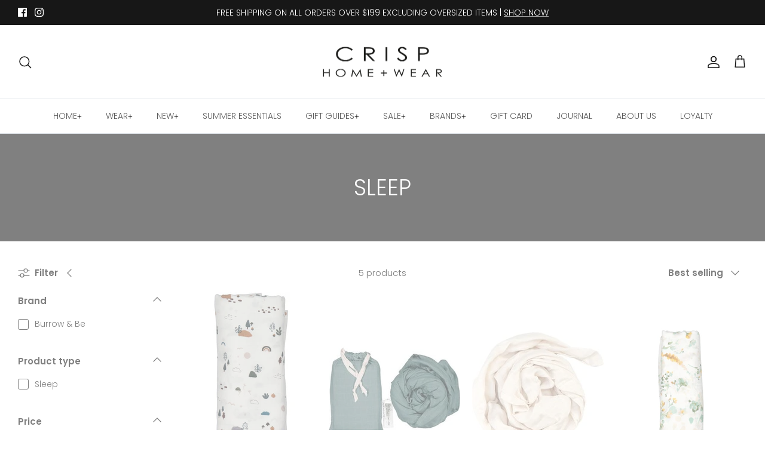

--- FILE ---
content_type: text/html; charset=utf-8
request_url: https://crisphomeandwear.co.nz/collections/sleep
body_size: 44899
content:
<!DOCTYPE html><html lang="en" dir="ltr">
<head>
  <!-- Symmetry 6.0.3 -->
  <meta name="google-site-verification" content="NxnC6Ql_JmkdKz0ATLNjG9tKiB_DOv7tUy0Z64KgZe0" />
  <title>
    SLEEP &ndash; Crisp Home + Wear
  </title><meta charset="utf-8" />
<meta name="viewport" content="width=device-width,initial-scale=1.0" />
<meta http-equiv="X-UA-Compatible" content="IE=edge">

<link rel="preconnect" href="https://cdn.shopify.com" crossorigin>
<link rel="preconnect" href="https://fonts.shopify.com" crossorigin>
<link rel="preconnect" href="https://monorail-edge.shopifysvc.com"><link rel="preload" as="font" href="//crisphomeandwear.co.nz/cdn/fonts/poppins/poppins_n3.05f58335c3209cce17da4f1f1ab324ebe2982441.woff2" type="font/woff2" crossorigin><link rel="preload" as="font" href="//crisphomeandwear.co.nz/cdn/fonts/poppins/poppins_n3.05f58335c3209cce17da4f1f1ab324ebe2982441.woff2" type="font/woff2" crossorigin><link rel="preload" as="font" href="//crisphomeandwear.co.nz/cdn/fonts/poppins/poppins_n3.05f58335c3209cce17da4f1f1ab324ebe2982441.woff2" type="font/woff2" crossorigin><link rel="preload" as="font" href="//crisphomeandwear.co.nz/cdn/fonts/poppins/poppins_n6.aa29d4918bc243723d56b59572e18228ed0786f6.woff2" type="font/woff2" crossorigin><link rel="preload" href="//crisphomeandwear.co.nz/cdn/shop/t/21/assets/vendor.min.js?v=11589511144441591071684105473" as="script">
<link rel="preload" href="//crisphomeandwear.co.nz/cdn/shop/t/21/assets/theme.js?v=75035572428762424561759366114" as="script">


  <!-- Display product information here -->
  
  

  <!-- Display product information here -->
  
  

  <!-- Display product information here -->
  
  

  <!-- Display product information here -->
  
  

  <!-- Display product information here -->
  
  


    <link rel="canonical" href="https://crisphomeandwear.co.nz/collections/sleep" />
  
<link rel="icon" href="//crisphomeandwear.co.nz/cdn/shop/files/Crisp_Home_Wear_Logo_Circle.jpg?crop=center&height=48&v=1613169117&width=48" type="image/jpg">
<style>
    @font-face {
  font-family: Poppins;
  font-weight: 300;
  font-style: normal;
  font-display: fallback;
  src: url("//crisphomeandwear.co.nz/cdn/fonts/poppins/poppins_n3.05f58335c3209cce17da4f1f1ab324ebe2982441.woff2") format("woff2"),
       url("//crisphomeandwear.co.nz/cdn/fonts/poppins/poppins_n3.6971368e1f131d2c8ff8e3a44a36b577fdda3ff5.woff") format("woff");
}

    @font-face {
  font-family: Poppins;
  font-weight: 400;
  font-style: normal;
  font-display: fallback;
  src: url("//crisphomeandwear.co.nz/cdn/fonts/poppins/poppins_n4.0ba78fa5af9b0e1a374041b3ceaadf0a43b41362.woff2") format("woff2"),
       url("//crisphomeandwear.co.nz/cdn/fonts/poppins/poppins_n4.214741a72ff2596839fc9760ee7a770386cf16ca.woff") format("woff");
}

    @font-face {
  font-family: Poppins;
  font-weight: 500;
  font-style: normal;
  font-display: fallback;
  src: url("//crisphomeandwear.co.nz/cdn/fonts/poppins/poppins_n5.ad5b4b72b59a00358afc706450c864c3c8323842.woff2") format("woff2"),
       url("//crisphomeandwear.co.nz/cdn/fonts/poppins/poppins_n5.33757fdf985af2d24b32fcd84c9a09224d4b2c39.woff") format("woff");
}

    @font-face {
  font-family: Poppins;
  font-weight: 300;
  font-style: italic;
  font-display: fallback;
  src: url("//crisphomeandwear.co.nz/cdn/fonts/poppins/poppins_i3.8536b4423050219f608e17f134fe9ea3b01ed890.woff2") format("woff2"),
       url("//crisphomeandwear.co.nz/cdn/fonts/poppins/poppins_i3.0f4433ada196bcabf726ed78f8e37e0995762f7f.woff") format("woff");
}

    @font-face {
  font-family: Poppins;
  font-weight: 400;
  font-style: italic;
  font-display: fallback;
  src: url("//crisphomeandwear.co.nz/cdn/fonts/poppins/poppins_i4.846ad1e22474f856bd6b81ba4585a60799a9f5d2.woff2") format("woff2"),
       url("//crisphomeandwear.co.nz/cdn/fonts/poppins/poppins_i4.56b43284e8b52fc64c1fd271f289a39e8477e9ec.woff") format("woff");
}

    @font-face {
  font-family: Poppins;
  font-weight: 300;
  font-style: normal;
  font-display: fallback;
  src: url("//crisphomeandwear.co.nz/cdn/fonts/poppins/poppins_n3.05f58335c3209cce17da4f1f1ab324ebe2982441.woff2") format("woff2"),
       url("//crisphomeandwear.co.nz/cdn/fonts/poppins/poppins_n3.6971368e1f131d2c8ff8e3a44a36b577fdda3ff5.woff") format("woff");
}

    @font-face {
  font-family: Poppins;
  font-weight: 600;
  font-style: normal;
  font-display: fallback;
  src: url("//crisphomeandwear.co.nz/cdn/fonts/poppins/poppins_n6.aa29d4918bc243723d56b59572e18228ed0786f6.woff2") format("woff2"),
       url("//crisphomeandwear.co.nz/cdn/fonts/poppins/poppins_n6.5f815d845fe073750885d5b7e619ee00e8111208.woff") format("woff");
}

    @font-face {
  font-family: Poppins;
  font-weight: 300;
  font-style: normal;
  font-display: fallback;
  src: url("//crisphomeandwear.co.nz/cdn/fonts/poppins/poppins_n3.05f58335c3209cce17da4f1f1ab324ebe2982441.woff2") format("woff2"),
       url("//crisphomeandwear.co.nz/cdn/fonts/poppins/poppins_n3.6971368e1f131d2c8ff8e3a44a36b577fdda3ff5.woff") format("woff");
}

    @font-face {
  font-family: Poppins;
  font-weight: 600;
  font-style: normal;
  font-display: fallback;
  src: url("//crisphomeandwear.co.nz/cdn/fonts/poppins/poppins_n6.aa29d4918bc243723d56b59572e18228ed0786f6.woff2") format("woff2"),
       url("//crisphomeandwear.co.nz/cdn/fonts/poppins/poppins_n6.5f815d845fe073750885d5b7e619ee00e8111208.woff") format("woff");
}

  </style>

  <meta property="og:site_name" content="Crisp Home + Wear">
<meta property="og:url" content="https://crisphomeandwear.co.nz/collections/sleep">
<meta property="og:title" content="SLEEP">
<meta property="og:type" content="product.group">
<meta property="og:description" content="Many New Zealand manufactured products sit alongside recognised international brands in our product range.
&#39;Crisp&#39; appropriately describes our poised and carefully curated homeware offering and our smart, easy to wear, beautifully made mens and womens clothing offering."><meta property="og:image" content="http://crisphomeandwear.co.nz/cdn/shop/files/Crisp_Home_Wear_Logo_Website_1200x1200.png?v=1613169117">
  <meta property="og:image:secure_url" content="https://crisphomeandwear.co.nz/cdn/shop/files/Crisp_Home_Wear_Logo_Website_1200x1200.png?v=1613169117">
  <meta property="og:image:width" content="1200">
  <meta property="og:image:height" content="628"><meta name="twitter:card" content="summary_large_image">
<meta name="twitter:title" content="SLEEP">
<meta name="twitter:description" content="Many New Zealand manufactured products sit alongside recognised international brands in our product range.
&#39;Crisp&#39; appropriately describes our poised and carefully curated homeware offering and our smart, easy to wear, beautifully made mens and womens clothing offering.">


  <link href="//crisphomeandwear.co.nz/cdn/shop/t/21/assets/styles.css?v=22005047530636343251759366116" rel="stylesheet" type="text/css" media="all" />
  <link href="//crisphomeandwear.co.nz/cdn/shop/t/21/assets/base.css?v=45465618345109596211717044334" rel="stylesheet" type="text/css" media="all" />
<script>
    window.theme = window.theme || {};
    theme.money_format_with_product_code_preference = "${{amount}}";
    theme.money_format_with_cart_code_preference = "${{amount}}";
    theme.money_format = "${{amount}}";
    theme.strings = {
      previous: "Previous",
      next: "Next",
      addressError: "Error looking up that address",
      addressNoResults: "No results for that address",
      addressQueryLimit: "You have exceeded the Google API usage limit. Consider upgrading to a \u003ca href=\"https:\/\/developers.google.com\/maps\/premium\/usage-limits\"\u003ePremium Plan\u003c\/a\u003e.",
      authError: "There was a problem authenticating your Google Maps API Key.",
      icon_labels_left: "Left",
      icon_labels_right: "Right",
      icon_labels_down: "Down",
      icon_labels_close: "Close",
      icon_labels_plus: "Plus",
      imageSlider: "Image slider",
      cart_terms_confirmation: "You must agree to the terms and conditions before continuing.",
      cart_general_quantity_too_high: "You can only have [QUANTITY] in your cart",
      products_listing_from: "From",
      layout_live_search_see_all: "See all results",
      products_product_add_to_cart: "Add to Cart",
      products_variant_no_stock: "Sold out",
      products_variant_non_existent: "Unavailable",
      products_product_pick_a: "Pick a",
      general_navigation_menu_toggle_aria_label: "Toggle menu",
      general_accessibility_labels_close: "Close",
      products_product_added_to_cart: "Added to cart",
      general_quick_search_pages: "Pages",
      general_quick_search_no_results: "Sorry, we couldn\u0026#39;t find any results",
      collections_general_see_all_subcollections: "See all..."
    };
    theme.routes = {
      cart_url: '/cart',
      cart_add_url: '/cart/add.js',
      cart_update_url: '/cart/update.js',
      predictive_search_url: '/search/suggest'
    };
    theme.settings = {
      cart_type: "drawer",
      after_add_to_cart: "drawer",
      quickbuy_style: "off",
      avoid_orphans: true
    };
    document.documentElement.classList.add('js');
  </script>

  <script src="//crisphomeandwear.co.nz/cdn/shop/t/21/assets/vendor.min.js?v=11589511144441591071684105473" defer="defer"></script>
  <script src="//crisphomeandwear.co.nz/cdn/shop/t/21/assets/theme.js?v=75035572428762424561759366114" defer="defer"></script>

  <script>window.performance && window.performance.mark && window.performance.mark('shopify.content_for_header.start');</script><meta name="google-site-verification" content="XVgP40i5pAzRHTAe-2sOv4OOaXPG4KXtn6EfP8ty7I8">
<meta name="google-site-verification" content="Wj59MEK1LI0cV9la4DQ-n5J0rMYbvkKAXW8d_FM7Ats">
<meta id="shopify-digital-wallet" name="shopify-digital-wallet" content="/18663285/digital_wallets/dialog">
<meta name="shopify-checkout-api-token" content="3fbc1de178aac140b970eb218ed50888">
<link rel="alternate" type="application/atom+xml" title="Feed" href="/collections/sleep.atom" />
<link rel="alternate" type="application/json+oembed" href="https://crisphomeandwear.co.nz/collections/sleep.oembed">
<script async="async" src="/checkouts/internal/preloads.js?locale=en-NZ"></script>
<link rel="preconnect" href="https://shop.app" crossorigin="anonymous">
<script async="async" src="https://shop.app/checkouts/internal/preloads.js?locale=en-NZ&shop_id=18663285" crossorigin="anonymous"></script>
<script id="apple-pay-shop-capabilities" type="application/json">{"shopId":18663285,"countryCode":"NZ","currencyCode":"NZD","merchantCapabilities":["supports3DS"],"merchantId":"gid:\/\/shopify\/Shop\/18663285","merchantName":"Crisp Home + Wear","requiredBillingContactFields":["postalAddress","email","phone"],"requiredShippingContactFields":["postalAddress","email","phone"],"shippingType":"shipping","supportedNetworks":["visa","masterCard","amex","jcb"],"total":{"type":"pending","label":"Crisp Home + Wear","amount":"1.00"},"shopifyPaymentsEnabled":true,"supportsSubscriptions":true}</script>
<script id="shopify-features" type="application/json">{"accessToken":"3fbc1de178aac140b970eb218ed50888","betas":["rich-media-storefront-analytics"],"domain":"crisphomeandwear.co.nz","predictiveSearch":true,"shopId":18663285,"locale":"en"}</script>
<script>var Shopify = Shopify || {};
Shopify.shop = "crisphome.myshopify.com";
Shopify.locale = "en";
Shopify.currency = {"active":"NZD","rate":"1.0"};
Shopify.country = "NZ";
Shopify.theme = {"name":"crisphome-2.0.myshopify.com\/main","id":149670068542,"schema_name":"Symmetry","schema_version":"6.0.3","theme_store_id":null,"role":"main"};
Shopify.theme.handle = "null";
Shopify.theme.style = {"id":null,"handle":null};
Shopify.cdnHost = "crisphomeandwear.co.nz/cdn";
Shopify.routes = Shopify.routes || {};
Shopify.routes.root = "/";</script>
<script type="module">!function(o){(o.Shopify=o.Shopify||{}).modules=!0}(window);</script>
<script>!function(o){function n(){var o=[];function n(){o.push(Array.prototype.slice.apply(arguments))}return n.q=o,n}var t=o.Shopify=o.Shopify||{};t.loadFeatures=n(),t.autoloadFeatures=n()}(window);</script>
<script>
  window.ShopifyPay = window.ShopifyPay || {};
  window.ShopifyPay.apiHost = "shop.app\/pay";
  window.ShopifyPay.redirectState = null;
</script>
<script id="shop-js-analytics" type="application/json">{"pageType":"collection"}</script>
<script defer="defer" async type="module" src="//crisphomeandwear.co.nz/cdn/shopifycloud/shop-js/modules/v2/client.init-shop-cart-sync_C5BV16lS.en.esm.js"></script>
<script defer="defer" async type="module" src="//crisphomeandwear.co.nz/cdn/shopifycloud/shop-js/modules/v2/chunk.common_CygWptCX.esm.js"></script>
<script type="module">
  await import("//crisphomeandwear.co.nz/cdn/shopifycloud/shop-js/modules/v2/client.init-shop-cart-sync_C5BV16lS.en.esm.js");
await import("//crisphomeandwear.co.nz/cdn/shopifycloud/shop-js/modules/v2/chunk.common_CygWptCX.esm.js");

  window.Shopify.SignInWithShop?.initShopCartSync?.({"fedCMEnabled":true,"windoidEnabled":true});

</script>
<script>
  window.Shopify = window.Shopify || {};
  if (!window.Shopify.featureAssets) window.Shopify.featureAssets = {};
  window.Shopify.featureAssets['shop-js'] = {"shop-cart-sync":["modules/v2/client.shop-cart-sync_ZFArdW7E.en.esm.js","modules/v2/chunk.common_CygWptCX.esm.js"],"shop-button":["modules/v2/client.shop-button_tlx5R9nI.en.esm.js","modules/v2/chunk.common_CygWptCX.esm.js"],"init-fed-cm":["modules/v2/client.init-fed-cm_CmiC4vf6.en.esm.js","modules/v2/chunk.common_CygWptCX.esm.js"],"init-windoid":["modules/v2/client.init-windoid_sURxWdc1.en.esm.js","modules/v2/chunk.common_CygWptCX.esm.js"],"init-shop-cart-sync":["modules/v2/client.init-shop-cart-sync_C5BV16lS.en.esm.js","modules/v2/chunk.common_CygWptCX.esm.js"],"init-shop-email-lookup-coordinator":["modules/v2/client.init-shop-email-lookup-coordinator_B8hsDcYM.en.esm.js","modules/v2/chunk.common_CygWptCX.esm.js"],"shop-cash-offers":["modules/v2/client.shop-cash-offers_DOA2yAJr.en.esm.js","modules/v2/chunk.common_CygWptCX.esm.js","modules/v2/chunk.modal_D71HUcav.esm.js"],"pay-button":["modules/v2/client.pay-button_FdsNuTd3.en.esm.js","modules/v2/chunk.common_CygWptCX.esm.js"],"shop-login-button":["modules/v2/client.shop-login-button_C5VAVYt1.en.esm.js","modules/v2/chunk.common_CygWptCX.esm.js","modules/v2/chunk.modal_D71HUcav.esm.js"],"shop-toast-manager":["modules/v2/client.shop-toast-manager_ClPi3nE9.en.esm.js","modules/v2/chunk.common_CygWptCX.esm.js"],"avatar":["modules/v2/client.avatar_BTnouDA3.en.esm.js"],"init-shop-for-new-customer-accounts":["modules/v2/client.init-shop-for-new-customer-accounts_ChsxoAhi.en.esm.js","modules/v2/client.shop-login-button_C5VAVYt1.en.esm.js","modules/v2/chunk.common_CygWptCX.esm.js","modules/v2/chunk.modal_D71HUcav.esm.js"],"init-customer-accounts":["modules/v2/client.init-customer-accounts_DxDtT_ad.en.esm.js","modules/v2/client.shop-login-button_C5VAVYt1.en.esm.js","modules/v2/chunk.common_CygWptCX.esm.js","modules/v2/chunk.modal_D71HUcav.esm.js"],"init-customer-accounts-sign-up":["modules/v2/client.init-customer-accounts-sign-up_CPSyQ0Tj.en.esm.js","modules/v2/client.shop-login-button_C5VAVYt1.en.esm.js","modules/v2/chunk.common_CygWptCX.esm.js","modules/v2/chunk.modal_D71HUcav.esm.js"],"lead-capture":["modules/v2/client.lead-capture_Bi8yE_yS.en.esm.js","modules/v2/chunk.common_CygWptCX.esm.js","modules/v2/chunk.modal_D71HUcav.esm.js"],"checkout-modal":["modules/v2/client.checkout-modal_BPM8l0SH.en.esm.js","modules/v2/chunk.common_CygWptCX.esm.js","modules/v2/chunk.modal_D71HUcav.esm.js"],"shop-follow-button":["modules/v2/client.shop-follow-button_Cva4Ekp9.en.esm.js","modules/v2/chunk.common_CygWptCX.esm.js","modules/v2/chunk.modal_D71HUcav.esm.js"],"shop-login":["modules/v2/client.shop-login_D6lNrXab.en.esm.js","modules/v2/chunk.common_CygWptCX.esm.js","modules/v2/chunk.modal_D71HUcav.esm.js"],"payment-terms":["modules/v2/client.payment-terms_CZxnsJam.en.esm.js","modules/v2/chunk.common_CygWptCX.esm.js","modules/v2/chunk.modal_D71HUcav.esm.js"]};
</script>
<script>(function() {
  var isLoaded = false;
  function asyncLoad() {
    if (isLoaded) return;
    isLoaded = true;
    var urls = ["https:\/\/d23dclunsivw3h.cloudfront.net\/redirect-app.js?shop=crisphome.myshopify.com","https:\/\/str.rise-ai.com\/?shop=crisphome.myshopify.com","https:\/\/strn.rise-ai.com\/?shop=crisphome.myshopify.com","https:\/\/zooomyapps.com\/upsell\/ZooomyOrderCapture.js?shop=crisphome.myshopify.com","https:\/\/cdn.nfcube.com\/instafeed-e0c02118677b71d797750c32fb80497a.js?shop=crisphome.myshopify.com","\/\/backinstock.useamp.com\/widget\/43533_1767156985.js?category=bis\u0026v=6\u0026shop=crisphome.myshopify.com"];
    for (var i = 0; i < urls.length; i++) {
      var s = document.createElement('script');
      s.type = 'text/javascript';
      s.async = true;
      s.src = urls[i];
      var x = document.getElementsByTagName('script')[0];
      x.parentNode.insertBefore(s, x);
    }
  };
  if(window.attachEvent) {
    window.attachEvent('onload', asyncLoad);
  } else {
    window.addEventListener('load', asyncLoad, false);
  }
})();</script>
<script id="__st">var __st={"a":18663285,"offset":46800,"reqid":"3dd3dc28-a147-400a-b40c-b5db5322338d-1768844912","pageurl":"crisphomeandwear.co.nz\/collections\/sleep","u":"e7cf454b3c50","p":"collection","rtyp":"collection","rid":464167436606};</script>
<script>window.ShopifyPaypalV4VisibilityTracking = true;</script>
<script id="captcha-bootstrap">!function(){'use strict';const t='contact',e='account',n='new_comment',o=[[t,t],['blogs',n],['comments',n],[t,'customer']],c=[[e,'customer_login'],[e,'guest_login'],[e,'recover_customer_password'],[e,'create_customer']],r=t=>t.map((([t,e])=>`form[action*='/${t}']:not([data-nocaptcha='true']) input[name='form_type'][value='${e}']`)).join(','),a=t=>()=>t?[...document.querySelectorAll(t)].map((t=>t.form)):[];function s(){const t=[...o],e=r(t);return a(e)}const i='password',u='form_key',d=['recaptcha-v3-token','g-recaptcha-response','h-captcha-response',i],f=()=>{try{return window.sessionStorage}catch{return}},m='__shopify_v',_=t=>t.elements[u];function p(t,e,n=!1){try{const o=window.sessionStorage,c=JSON.parse(o.getItem(e)),{data:r}=function(t){const{data:e,action:n}=t;return t[m]||n?{data:e,action:n}:{data:t,action:n}}(c);for(const[e,n]of Object.entries(r))t.elements[e]&&(t.elements[e].value=n);n&&o.removeItem(e)}catch(o){console.error('form repopulation failed',{error:o})}}const l='form_type',E='cptcha';function T(t){t.dataset[E]=!0}const w=window,h=w.document,L='Shopify',v='ce_forms',y='captcha';let A=!1;((t,e)=>{const n=(g='f06e6c50-85a8-45c8-87d0-21a2b65856fe',I='https://cdn.shopify.com/shopifycloud/storefront-forms-hcaptcha/ce_storefront_forms_captcha_hcaptcha.v1.5.2.iife.js',D={infoText:'Protected by hCaptcha',privacyText:'Privacy',termsText:'Terms'},(t,e,n)=>{const o=w[L][v],c=o.bindForm;if(c)return c(t,g,e,D).then(n);var r;o.q.push([[t,g,e,D],n]),r=I,A||(h.body.append(Object.assign(h.createElement('script'),{id:'captcha-provider',async:!0,src:r})),A=!0)});var g,I,D;w[L]=w[L]||{},w[L][v]=w[L][v]||{},w[L][v].q=[],w[L][y]=w[L][y]||{},w[L][y].protect=function(t,e){n(t,void 0,e),T(t)},Object.freeze(w[L][y]),function(t,e,n,w,h,L){const[v,y,A,g]=function(t,e,n){const i=e?o:[],u=t?c:[],d=[...i,...u],f=r(d),m=r(i),_=r(d.filter((([t,e])=>n.includes(e))));return[a(f),a(m),a(_),s()]}(w,h,L),I=t=>{const e=t.target;return e instanceof HTMLFormElement?e:e&&e.form},D=t=>v().includes(t);t.addEventListener('submit',(t=>{const e=I(t);if(!e)return;const n=D(e)&&!e.dataset.hcaptchaBound&&!e.dataset.recaptchaBound,o=_(e),c=g().includes(e)&&(!o||!o.value);(n||c)&&t.preventDefault(),c&&!n&&(function(t){try{if(!f())return;!function(t){const e=f();if(!e)return;const n=_(t);if(!n)return;const o=n.value;o&&e.removeItem(o)}(t);const e=Array.from(Array(32),(()=>Math.random().toString(36)[2])).join('');!function(t,e){_(t)||t.append(Object.assign(document.createElement('input'),{type:'hidden',name:u})),t.elements[u].value=e}(t,e),function(t,e){const n=f();if(!n)return;const o=[...t.querySelectorAll(`input[type='${i}']`)].map((({name:t})=>t)),c=[...d,...o],r={};for(const[a,s]of new FormData(t).entries())c.includes(a)||(r[a]=s);n.setItem(e,JSON.stringify({[m]:1,action:t.action,data:r}))}(t,e)}catch(e){console.error('failed to persist form',e)}}(e),e.submit())}));const S=(t,e)=>{t&&!t.dataset[E]&&(n(t,e.some((e=>e===t))),T(t))};for(const o of['focusin','change'])t.addEventListener(o,(t=>{const e=I(t);D(e)&&S(e,y())}));const B=e.get('form_key'),M=e.get(l),P=B&&M;t.addEventListener('DOMContentLoaded',(()=>{const t=y();if(P)for(const e of t)e.elements[l].value===M&&p(e,B);[...new Set([...A(),...v().filter((t=>'true'===t.dataset.shopifyCaptcha))])].forEach((e=>S(e,t)))}))}(h,new URLSearchParams(w.location.search),n,t,e,['guest_login'])})(!0,!0)}();</script>
<script integrity="sha256-4kQ18oKyAcykRKYeNunJcIwy7WH5gtpwJnB7kiuLZ1E=" data-source-attribution="shopify.loadfeatures" defer="defer" src="//crisphomeandwear.co.nz/cdn/shopifycloud/storefront/assets/storefront/load_feature-a0a9edcb.js" crossorigin="anonymous"></script>
<script crossorigin="anonymous" defer="defer" src="//crisphomeandwear.co.nz/cdn/shopifycloud/storefront/assets/shopify_pay/storefront-65b4c6d7.js?v=20250812"></script>
<script data-source-attribution="shopify.dynamic_checkout.dynamic.init">var Shopify=Shopify||{};Shopify.PaymentButton=Shopify.PaymentButton||{isStorefrontPortableWallets:!0,init:function(){window.Shopify.PaymentButton.init=function(){};var t=document.createElement("script");t.src="https://crisphomeandwear.co.nz/cdn/shopifycloud/portable-wallets/latest/portable-wallets.en.js",t.type="module",document.head.appendChild(t)}};
</script>
<script data-source-attribution="shopify.dynamic_checkout.buyer_consent">
  function portableWalletsHideBuyerConsent(e){var t=document.getElementById("shopify-buyer-consent"),n=document.getElementById("shopify-subscription-policy-button");t&&n&&(t.classList.add("hidden"),t.setAttribute("aria-hidden","true"),n.removeEventListener("click",e))}function portableWalletsShowBuyerConsent(e){var t=document.getElementById("shopify-buyer-consent"),n=document.getElementById("shopify-subscription-policy-button");t&&n&&(t.classList.remove("hidden"),t.removeAttribute("aria-hidden"),n.addEventListener("click",e))}window.Shopify?.PaymentButton&&(window.Shopify.PaymentButton.hideBuyerConsent=portableWalletsHideBuyerConsent,window.Shopify.PaymentButton.showBuyerConsent=portableWalletsShowBuyerConsent);
</script>
<script data-source-attribution="shopify.dynamic_checkout.cart.bootstrap">document.addEventListener("DOMContentLoaded",(function(){function t(){return document.querySelector("shopify-accelerated-checkout-cart, shopify-accelerated-checkout")}if(t())Shopify.PaymentButton.init();else{new MutationObserver((function(e,n){t()&&(Shopify.PaymentButton.init(),n.disconnect())})).observe(document.body,{childList:!0,subtree:!0})}}));
</script>
<link id="shopify-accelerated-checkout-styles" rel="stylesheet" media="screen" href="https://crisphomeandwear.co.nz/cdn/shopifycloud/portable-wallets/latest/accelerated-checkout-backwards-compat.css" crossorigin="anonymous">
<style id="shopify-accelerated-checkout-cart">
        #shopify-buyer-consent {
  margin-top: 1em;
  display: inline-block;
  width: 100%;
}

#shopify-buyer-consent.hidden {
  display: none;
}

#shopify-subscription-policy-button {
  background: none;
  border: none;
  padding: 0;
  text-decoration: underline;
  font-size: inherit;
  cursor: pointer;
}

#shopify-subscription-policy-button::before {
  box-shadow: none;
}

      </style>

<script>window.performance && window.performance.mark && window.performance.mark('shopify.content_for_header.end');</script>
<!-- BEGIN app block: shopify://apps/judge-me-reviews/blocks/judgeme_core/61ccd3b1-a9f2-4160-9fe9-4fec8413e5d8 --><!-- Start of Judge.me Core -->






<link rel="dns-prefetch" href="https://cdnwidget.judge.me">
<link rel="dns-prefetch" href="https://cdn.judge.me">
<link rel="dns-prefetch" href="https://cdn1.judge.me">
<link rel="dns-prefetch" href="https://api.judge.me">

<script data-cfasync='false' class='jdgm-settings-script'>window.jdgmSettings={"pagination":5,"disable_web_reviews":false,"badge_no_review_text":"No reviews","badge_n_reviews_text":"{{ n }} review/reviews","hide_badge_preview_if_no_reviews":true,"badge_hide_text":false,"enforce_center_preview_badge":false,"widget_title":"Customer Reviews","widget_open_form_text":"Write a review","widget_close_form_text":"Cancel review","widget_refresh_page_text":"Refresh page","widget_summary_text":"Based on {{ number_of_reviews }} review/reviews","widget_no_review_text":"Be the first to write a review","widget_name_field_text":"Display name","widget_verified_name_field_text":"Verified Name (public)","widget_name_placeholder_text":"Display name","widget_required_field_error_text":"This field is required.","widget_email_field_text":"Email address","widget_verified_email_field_text":"Verified Email (private, can not be edited)","widget_email_placeholder_text":"Your email address","widget_email_field_error_text":"Please enter a valid email address.","widget_rating_field_text":"Rating","widget_review_title_field_text":"Review Title","widget_review_title_placeholder_text":"Give your review a title","widget_review_body_field_text":"Review content","widget_review_body_placeholder_text":"Start writing here...","widget_pictures_field_text":"Picture/Video (optional)","widget_submit_review_text":"Submit Review","widget_submit_verified_review_text":"Submit Verified Review","widget_submit_success_msg_with_auto_publish":"Thank you! Please refresh the page in a few moments to see your review. You can remove or edit your review by logging into \u003ca href='https://judge.me/login' target='_blank' rel='nofollow noopener'\u003eJudge.me\u003c/a\u003e","widget_submit_success_msg_no_auto_publish":"Thank you! Your review will be published as soon as it is approved by the shop admin. You can remove or edit your review by logging into \u003ca href='https://judge.me/login' target='_blank' rel='nofollow noopener'\u003eJudge.me\u003c/a\u003e","widget_show_default_reviews_out_of_total_text":"Showing {{ n_reviews_shown }} out of {{ n_reviews }} reviews.","widget_show_all_link_text":"Show all","widget_show_less_link_text":"Show less","widget_author_said_text":"{{ reviewer_name }} said:","widget_days_text":"{{ n }} days ago","widget_weeks_text":"{{ n }} week/weeks ago","widget_months_text":"{{ n }} month/months ago","widget_years_text":"{{ n }} year/years ago","widget_yesterday_text":"Yesterday","widget_today_text":"Today","widget_replied_text":"\u003e\u003e {{ shop_name }} replied:","widget_read_more_text":"Read more","widget_reviewer_name_as_initial":"","widget_rating_filter_color":"#fbcd0a","widget_rating_filter_see_all_text":"See all reviews","widget_sorting_most_recent_text":"Most Recent","widget_sorting_highest_rating_text":"Highest Rating","widget_sorting_lowest_rating_text":"Lowest Rating","widget_sorting_with_pictures_text":"Only Pictures","widget_sorting_most_helpful_text":"Most Helpful","widget_open_question_form_text":"Ask a question","widget_reviews_subtab_text":"Reviews","widget_questions_subtab_text":"Questions","widget_question_label_text":"Question","widget_answer_label_text":"Answer","widget_question_placeholder_text":"Write your question here","widget_submit_question_text":"Submit Question","widget_question_submit_success_text":"Thank you for your question! We will notify you once it gets answered.","verified_badge_text":"Verified","verified_badge_bg_color":"","verified_badge_text_color":"","verified_badge_placement":"left-of-reviewer-name","widget_review_max_height":"","widget_hide_border":false,"widget_social_share":false,"widget_thumb":false,"widget_review_location_show":false,"widget_location_format":"","all_reviews_include_out_of_store_products":true,"all_reviews_out_of_store_text":"(out of store)","all_reviews_pagination":100,"all_reviews_product_name_prefix_text":"about","enable_review_pictures":true,"enable_question_anwser":false,"widget_theme":"default","review_date_format":"mm/dd/yyyy","default_sort_method":"most-recent","widget_product_reviews_subtab_text":"Product Reviews","widget_shop_reviews_subtab_text":"Shop Reviews","widget_other_products_reviews_text":"Reviews for other products","widget_store_reviews_subtab_text":"Store reviews","widget_no_store_reviews_text":"This store hasn't received any reviews yet","widget_web_restriction_product_reviews_text":"This product hasn't received any reviews yet","widget_no_items_text":"No items found","widget_show_more_text":"Show more","widget_write_a_store_review_text":"Write a Store Review","widget_other_languages_heading":"Reviews in Other Languages","widget_translate_review_text":"Translate review to {{ language }}","widget_translating_review_text":"Translating...","widget_show_original_translation_text":"Show original ({{ language }})","widget_translate_review_failed_text":"Review couldn't be translated.","widget_translate_review_retry_text":"Retry","widget_translate_review_try_again_later_text":"Try again later","show_product_url_for_grouped_product":false,"widget_sorting_pictures_first_text":"Pictures First","show_pictures_on_all_rev_page_mobile":false,"show_pictures_on_all_rev_page_desktop":false,"floating_tab_hide_mobile_install_preference":false,"floating_tab_button_name":"★ Reviews","floating_tab_title":"Let customers speak for us","floating_tab_button_color":"","floating_tab_button_background_color":"","floating_tab_url":"","floating_tab_url_enabled":false,"floating_tab_tab_style":"text","all_reviews_text_badge_text":"Customers rate us {{ shop.metafields.judgeme.all_reviews_rating | round: 1 }}/5 based on {{ shop.metafields.judgeme.all_reviews_count }} reviews.","all_reviews_text_badge_text_branded_style":"{{ shop.metafields.judgeme.all_reviews_rating | round: 1 }} out of 5 stars based on {{ shop.metafields.judgeme.all_reviews_count }} reviews","is_all_reviews_text_badge_a_link":false,"show_stars_for_all_reviews_text_badge":false,"all_reviews_text_badge_url":"","all_reviews_text_style":"branded","all_reviews_text_color_style":"judgeme_brand_color","all_reviews_text_color":"#108474","all_reviews_text_show_jm_brand":true,"featured_carousel_show_header":true,"featured_carousel_title":"Let customers speak for us","testimonials_carousel_title":"Customers are saying","videos_carousel_title":"Real customer stories","cards_carousel_title":"Customers are saying","featured_carousel_count_text":"from {{ n }} reviews","featured_carousel_add_link_to_all_reviews_page":false,"featured_carousel_url":"","featured_carousel_show_images":true,"featured_carousel_autoslide_interval":5,"featured_carousel_arrows_on_the_sides":false,"featured_carousel_height":250,"featured_carousel_width":80,"featured_carousel_image_size":0,"featured_carousel_image_height":250,"featured_carousel_arrow_color":"#eeeeee","verified_count_badge_style":"branded","verified_count_badge_orientation":"horizontal","verified_count_badge_color_style":"judgeme_brand_color","verified_count_badge_color":"#108474","is_verified_count_badge_a_link":false,"verified_count_badge_url":"","verified_count_badge_show_jm_brand":true,"widget_rating_preset_default":5,"widget_first_sub_tab":"product-reviews","widget_show_histogram":true,"widget_histogram_use_custom_color":false,"widget_pagination_use_custom_color":false,"widget_star_use_custom_color":false,"widget_verified_badge_use_custom_color":false,"widget_write_review_use_custom_color":false,"picture_reminder_submit_button":"Upload Pictures","enable_review_videos":false,"mute_video_by_default":false,"widget_sorting_videos_first_text":"Videos First","widget_review_pending_text":"Pending","featured_carousel_items_for_large_screen":3,"social_share_options_order":"Facebook,Twitter","remove_microdata_snippet":false,"disable_json_ld":false,"enable_json_ld_products":false,"preview_badge_show_question_text":false,"preview_badge_no_question_text":"No questions","preview_badge_n_question_text":"{{ number_of_questions }} question/questions","qa_badge_show_icon":false,"qa_badge_position":"same-row","remove_judgeme_branding":false,"widget_add_search_bar":false,"widget_search_bar_placeholder":"Search","widget_sorting_verified_only_text":"Verified only","featured_carousel_theme":"default","featured_carousel_show_rating":true,"featured_carousel_show_title":true,"featured_carousel_show_body":true,"featured_carousel_show_date":false,"featured_carousel_show_reviewer":true,"featured_carousel_show_product":false,"featured_carousel_header_background_color":"#108474","featured_carousel_header_text_color":"#ffffff","featured_carousel_name_product_separator":"reviewed","featured_carousel_full_star_background":"#108474","featured_carousel_empty_star_background":"#dadada","featured_carousel_vertical_theme_background":"#f9fafb","featured_carousel_verified_badge_enable":true,"featured_carousel_verified_badge_color":"#108474","featured_carousel_border_style":"round","featured_carousel_review_line_length_limit":3,"featured_carousel_more_reviews_button_text":"Read more reviews","featured_carousel_view_product_button_text":"View product","all_reviews_page_load_reviews_on":"scroll","all_reviews_page_load_more_text":"Load More Reviews","disable_fb_tab_reviews":false,"enable_ajax_cdn_cache":false,"widget_advanced_speed_features":5,"widget_public_name_text":"displayed publicly like","default_reviewer_name":"John Smith","default_reviewer_name_has_non_latin":true,"widget_reviewer_anonymous":"Anonymous","medals_widget_title":"Judge.me Review Medals","medals_widget_background_color":"#f9fafb","medals_widget_position":"footer_all_pages","medals_widget_border_color":"#f9fafb","medals_widget_verified_text_position":"left","medals_widget_use_monochromatic_version":false,"medals_widget_elements_color":"#108474","show_reviewer_avatar":true,"widget_invalid_yt_video_url_error_text":"Not a YouTube video URL","widget_max_length_field_error_text":"Please enter no more than {0} characters.","widget_show_country_flag":false,"widget_show_collected_via_shop_app":true,"widget_verified_by_shop_badge_style":"light","widget_verified_by_shop_text":"Verified by Shop","widget_show_photo_gallery":false,"widget_load_with_code_splitting":true,"widget_ugc_install_preference":false,"widget_ugc_title":"Made by us, Shared by you","widget_ugc_subtitle":"Tag us to see your picture featured in our page","widget_ugc_arrows_color":"#ffffff","widget_ugc_primary_button_text":"Buy Now","widget_ugc_primary_button_background_color":"#108474","widget_ugc_primary_button_text_color":"#ffffff","widget_ugc_primary_button_border_width":"0","widget_ugc_primary_button_border_style":"none","widget_ugc_primary_button_border_color":"#108474","widget_ugc_primary_button_border_radius":"25","widget_ugc_secondary_button_text":"Load More","widget_ugc_secondary_button_background_color":"#ffffff","widget_ugc_secondary_button_text_color":"#108474","widget_ugc_secondary_button_border_width":"2","widget_ugc_secondary_button_border_style":"solid","widget_ugc_secondary_button_border_color":"#108474","widget_ugc_secondary_button_border_radius":"25","widget_ugc_reviews_button_text":"View Reviews","widget_ugc_reviews_button_background_color":"#ffffff","widget_ugc_reviews_button_text_color":"#108474","widget_ugc_reviews_button_border_width":"2","widget_ugc_reviews_button_border_style":"solid","widget_ugc_reviews_button_border_color":"#108474","widget_ugc_reviews_button_border_radius":"25","widget_ugc_reviews_button_link_to":"judgeme-reviews-page","widget_ugc_show_post_date":true,"widget_ugc_max_width":"800","widget_rating_metafield_value_type":true,"widget_primary_color":"#143A8D","widget_enable_secondary_color":false,"widget_secondary_color":"#edf5f5","widget_summary_average_rating_text":"{{ average_rating }} out of 5","widget_media_grid_title":"Customer photos \u0026 videos","widget_media_grid_see_more_text":"See more","widget_round_style":false,"widget_show_product_medals":true,"widget_verified_by_judgeme_text":"Verified by Judge.me","widget_show_store_medals":true,"widget_verified_by_judgeme_text_in_store_medals":"Verified by Judge.me","widget_media_field_exceed_quantity_message":"Sorry, we can only accept {{ max_media }} for one review.","widget_media_field_exceed_limit_message":"{{ file_name }} is too large, please select a {{ media_type }} less than {{ size_limit }}MB.","widget_review_submitted_text":"Review Submitted!","widget_question_submitted_text":"Question Submitted!","widget_close_form_text_question":"Cancel","widget_write_your_answer_here_text":"Write your answer here","widget_enabled_branded_link":true,"widget_show_collected_by_judgeme":true,"widget_reviewer_name_color":"","widget_write_review_text_color":"","widget_write_review_bg_color":"","widget_collected_by_judgeme_text":"collected by Judge.me","widget_pagination_type":"standard","widget_load_more_text":"Load More","widget_load_more_color":"#108474","widget_full_review_text":"Full Review","widget_read_more_reviews_text":"Read More Reviews","widget_read_questions_text":"Read Questions","widget_questions_and_answers_text":"Questions \u0026 Answers","widget_verified_by_text":"Verified by","widget_verified_text":"Verified","widget_number_of_reviews_text":"{{ number_of_reviews }} reviews","widget_back_button_text":"Back","widget_next_button_text":"Next","widget_custom_forms_filter_button":"Filters","custom_forms_style":"horizontal","widget_show_review_information":false,"how_reviews_are_collected":"How reviews are collected?","widget_show_review_keywords":false,"widget_gdpr_statement":"How we use your data: We'll only contact you about the review you left, and only if necessary. By submitting your review, you agree to Judge.me's \u003ca href='https://judge.me/terms' target='_blank' rel='nofollow noopener'\u003eterms\u003c/a\u003e, \u003ca href='https://judge.me/privacy' target='_blank' rel='nofollow noopener'\u003eprivacy\u003c/a\u003e and \u003ca href='https://judge.me/content-policy' target='_blank' rel='nofollow noopener'\u003econtent\u003c/a\u003e policies.","widget_multilingual_sorting_enabled":false,"widget_translate_review_content_enabled":false,"widget_translate_review_content_method":"manual","popup_widget_review_selection":"automatically_with_pictures","popup_widget_round_border_style":true,"popup_widget_show_title":true,"popup_widget_show_body":true,"popup_widget_show_reviewer":false,"popup_widget_show_product":true,"popup_widget_show_pictures":true,"popup_widget_use_review_picture":true,"popup_widget_show_on_home_page":true,"popup_widget_show_on_product_page":true,"popup_widget_show_on_collection_page":true,"popup_widget_show_on_cart_page":true,"popup_widget_position":"bottom_left","popup_widget_first_review_delay":5,"popup_widget_duration":5,"popup_widget_interval":5,"popup_widget_review_count":5,"popup_widget_hide_on_mobile":true,"review_snippet_widget_round_border_style":true,"review_snippet_widget_card_color":"#FFFFFF","review_snippet_widget_slider_arrows_background_color":"#FFFFFF","review_snippet_widget_slider_arrows_color":"#000000","review_snippet_widget_star_color":"#108474","show_product_variant":false,"all_reviews_product_variant_label_text":"Variant: ","widget_show_verified_branding":true,"widget_ai_summary_title":"Customers say","widget_ai_summary_disclaimer":"AI-powered review summary based on recent customer reviews","widget_show_ai_summary":false,"widget_show_ai_summary_bg":false,"widget_show_review_title_input":true,"redirect_reviewers_invited_via_email":"external_form","request_store_review_after_product_review":false,"request_review_other_products_in_order":false,"review_form_color_scheme":"default","review_form_corner_style":"square","review_form_star_color":{},"review_form_text_color":"#333333","review_form_background_color":"#ffffff","review_form_field_background_color":"#fafafa","review_form_button_color":{},"review_form_button_text_color":"#ffffff","review_form_modal_overlay_color":"#000000","review_content_screen_title_text":"How would you rate this product?","review_content_introduction_text":"We would love it if you would share a bit about your experience.","store_review_form_title_text":"How would you rate this store?","store_review_form_introduction_text":"We would love it if you would share a bit about your experience.","show_review_guidance_text":true,"one_star_review_guidance_text":"Poor","five_star_review_guidance_text":"Great","customer_information_screen_title_text":"About you","customer_information_introduction_text":"Please tell us more about you.","custom_questions_screen_title_text":"Your experience in more detail","custom_questions_introduction_text":"Here are a few questions to help us understand more about your experience.","review_submitted_screen_title_text":"Thanks for your review!","review_submitted_screen_thank_you_text":"We are processing it and it will appear on the store soon.","review_submitted_screen_email_verification_text":"Please confirm your email by clicking the link we just sent you. This helps us keep reviews authentic.","review_submitted_request_store_review_text":"Would you like to share your experience of shopping with us?","review_submitted_review_other_products_text":"Would you like to review these products?","store_review_screen_title_text":"Would you like to share your experience of shopping with us?","store_review_introduction_text":"We value your feedback and use it to improve. Please share any thoughts or suggestions you have.","reviewer_media_screen_title_picture_text":"Share a picture","reviewer_media_introduction_picture_text":"Upload a photo to support your review.","reviewer_media_screen_title_video_text":"Share a video","reviewer_media_introduction_video_text":"Upload a video to support your review.","reviewer_media_screen_title_picture_or_video_text":"Share a picture or video","reviewer_media_introduction_picture_or_video_text":"Upload a photo or video to support your review.","reviewer_media_youtube_url_text":"Paste your Youtube URL here","advanced_settings_next_step_button_text":"Next","advanced_settings_close_review_button_text":"Close","modal_write_review_flow":false,"write_review_flow_required_text":"Required","write_review_flow_privacy_message_text":"We respect your privacy.","write_review_flow_anonymous_text":"Post review as anonymous","write_review_flow_visibility_text":"This won't be visible to other customers.","write_review_flow_multiple_selection_help_text":"Select as many as you like","write_review_flow_single_selection_help_text":"Select one option","write_review_flow_required_field_error_text":"This field is required","write_review_flow_invalid_email_error_text":"Please enter a valid email address","write_review_flow_max_length_error_text":"Max. {{ max_length }} characters.","write_review_flow_media_upload_text":"\u003cb\u003eClick to upload\u003c/b\u003e or drag and drop","write_review_flow_gdpr_statement":"We'll only contact you about your review if necessary. By submitting your review, you agree to our \u003ca href='https://judge.me/terms' target='_blank' rel='nofollow noopener'\u003eterms and conditions\u003c/a\u003e and \u003ca href='https://judge.me/privacy' target='_blank' rel='nofollow noopener'\u003eprivacy policy\u003c/a\u003e.","rating_only_reviews_enabled":false,"show_negative_reviews_help_screen":false,"new_review_flow_help_screen_rating_threshold":3,"negative_review_resolution_screen_title_text":"Tell us more","negative_review_resolution_text":"Your experience matters to us. If there were issues with your purchase, we're here to help. Feel free to reach out to us, we'd love the opportunity to make things right.","negative_review_resolution_button_text":"Contact us","negative_review_resolution_proceed_with_review_text":"Leave a review","negative_review_resolution_subject":"Issue with purchase from {{ shop_name }}.{{ order_name }}","preview_badge_collection_page_install_status":false,"widget_review_custom_css":"","preview_badge_custom_css":"","preview_badge_stars_count":"5-stars","featured_carousel_custom_css":"","floating_tab_custom_css":"","all_reviews_widget_custom_css":"","medals_widget_custom_css":"","verified_badge_custom_css":"","all_reviews_text_custom_css":"","transparency_badges_collected_via_store_invite":false,"transparency_badges_from_another_provider":false,"transparency_badges_collected_from_store_visitor":false,"transparency_badges_collected_by_verified_review_provider":false,"transparency_badges_earned_reward":false,"transparency_badges_collected_via_store_invite_text":"Review collected via store invitation","transparency_badges_from_another_provider_text":"Review collected from another provider","transparency_badges_collected_from_store_visitor_text":"Review collected from a store visitor","transparency_badges_written_in_google_text":"Review written in Google","transparency_badges_written_in_etsy_text":"Review written in Etsy","transparency_badges_written_in_shop_app_text":"Review written in Shop App","transparency_badges_earned_reward_text":"Review earned a reward for future purchase","product_review_widget_per_page":10,"widget_store_review_label_text":"Review about the store","checkout_comment_extension_title_on_product_page":"Customer Comments","checkout_comment_extension_num_latest_comment_show":5,"checkout_comment_extension_format":"name_and_timestamp","checkout_comment_customer_name":"last_initial","checkout_comment_comment_notification":true,"preview_badge_collection_page_install_preference":false,"preview_badge_home_page_install_preference":false,"preview_badge_product_page_install_preference":false,"review_widget_install_preference":"","review_carousel_install_preference":false,"floating_reviews_tab_install_preference":"none","verified_reviews_count_badge_install_preference":false,"all_reviews_text_install_preference":false,"review_widget_best_location":false,"judgeme_medals_install_preference":false,"review_widget_revamp_enabled":false,"review_widget_qna_enabled":false,"review_widget_header_theme":"minimal","review_widget_widget_title_enabled":true,"review_widget_header_text_size":"medium","review_widget_header_text_weight":"regular","review_widget_average_rating_style":"compact","review_widget_bar_chart_enabled":true,"review_widget_bar_chart_type":"numbers","review_widget_bar_chart_style":"standard","review_widget_expanded_media_gallery_enabled":false,"review_widget_reviews_section_theme":"standard","review_widget_image_style":"thumbnails","review_widget_review_image_ratio":"square","review_widget_stars_size":"medium","review_widget_verified_badge":"standard_text","review_widget_review_title_text_size":"medium","review_widget_review_text_size":"medium","review_widget_review_text_length":"medium","review_widget_number_of_columns_desktop":3,"review_widget_carousel_transition_speed":5,"review_widget_custom_questions_answers_display":"always","review_widget_button_text_color":"#FFFFFF","review_widget_text_color":"#000000","review_widget_lighter_text_color":"#7B7B7B","review_widget_corner_styling":"soft","review_widget_review_word_singular":"review","review_widget_review_word_plural":"reviews","review_widget_voting_label":"Helpful?","review_widget_shop_reply_label":"Reply from {{ shop_name }}:","review_widget_filters_title":"Filters","qna_widget_question_word_singular":"Question","qna_widget_question_word_plural":"Questions","qna_widget_answer_reply_label":"Answer from {{ answerer_name }}:","qna_content_screen_title_text":"Ask a question about this product","qna_widget_question_required_field_error_text":"Please enter your question.","qna_widget_flow_gdpr_statement":"We'll only contact you about your question if necessary. By submitting your question, you agree to our \u003ca href='https://judge.me/terms' target='_blank' rel='nofollow noopener'\u003eterms and conditions\u003c/a\u003e and \u003ca href='https://judge.me/privacy' target='_blank' rel='nofollow noopener'\u003eprivacy policy\u003c/a\u003e.","qna_widget_question_submitted_text":"Thanks for your question!","qna_widget_close_form_text_question":"Close","qna_widget_question_submit_success_text":"We’ll notify you by email when your question is answered.","all_reviews_widget_v2025_enabled":false,"all_reviews_widget_v2025_header_theme":"default","all_reviews_widget_v2025_widget_title_enabled":true,"all_reviews_widget_v2025_header_text_size":"medium","all_reviews_widget_v2025_header_text_weight":"regular","all_reviews_widget_v2025_average_rating_style":"compact","all_reviews_widget_v2025_bar_chart_enabled":true,"all_reviews_widget_v2025_bar_chart_type":"numbers","all_reviews_widget_v2025_bar_chart_style":"standard","all_reviews_widget_v2025_expanded_media_gallery_enabled":false,"all_reviews_widget_v2025_show_store_medals":true,"all_reviews_widget_v2025_show_photo_gallery":true,"all_reviews_widget_v2025_show_review_keywords":false,"all_reviews_widget_v2025_show_ai_summary":false,"all_reviews_widget_v2025_show_ai_summary_bg":false,"all_reviews_widget_v2025_add_search_bar":false,"all_reviews_widget_v2025_default_sort_method":"most-recent","all_reviews_widget_v2025_reviews_per_page":10,"all_reviews_widget_v2025_reviews_section_theme":"default","all_reviews_widget_v2025_image_style":"thumbnails","all_reviews_widget_v2025_review_image_ratio":"square","all_reviews_widget_v2025_stars_size":"medium","all_reviews_widget_v2025_verified_badge":"bold_badge","all_reviews_widget_v2025_review_title_text_size":"medium","all_reviews_widget_v2025_review_text_size":"medium","all_reviews_widget_v2025_review_text_length":"medium","all_reviews_widget_v2025_number_of_columns_desktop":3,"all_reviews_widget_v2025_carousel_transition_speed":5,"all_reviews_widget_v2025_custom_questions_answers_display":"always","all_reviews_widget_v2025_show_product_variant":false,"all_reviews_widget_v2025_show_reviewer_avatar":true,"all_reviews_widget_v2025_reviewer_name_as_initial":"","all_reviews_widget_v2025_review_location_show":false,"all_reviews_widget_v2025_location_format":"","all_reviews_widget_v2025_show_country_flag":false,"all_reviews_widget_v2025_verified_by_shop_badge_style":"light","all_reviews_widget_v2025_social_share":false,"all_reviews_widget_v2025_social_share_options_order":"Facebook,Twitter,LinkedIn,Pinterest","all_reviews_widget_v2025_pagination_type":"standard","all_reviews_widget_v2025_button_text_color":"#FFFFFF","all_reviews_widget_v2025_text_color":"#000000","all_reviews_widget_v2025_lighter_text_color":"#7B7B7B","all_reviews_widget_v2025_corner_styling":"soft","all_reviews_widget_v2025_title":"Customer reviews","all_reviews_widget_v2025_ai_summary_title":"Customers say about this store","all_reviews_widget_v2025_no_review_text":"Be the first to write a review","platform":"shopify","branding_url":"https://app.judge.me/reviews","branding_text":"Powered by Judge.me","locale":"en","reply_name":"Crisp Home + Wear","widget_version":"3.0","footer":true,"autopublish":true,"review_dates":true,"enable_custom_form":false,"shop_locale":"en","enable_multi_locales_translations":false,"show_review_title_input":true,"review_verification_email_status":"always","can_be_branded":true,"reply_name_text":"Crisp Home + Wear"};</script> <style class='jdgm-settings-style'>.jdgm-xx{left:0}:root{--jdgm-primary-color: #143A8D;--jdgm-secondary-color: rgba(20,58,141,0.1);--jdgm-star-color: #143A8D;--jdgm-write-review-text-color: white;--jdgm-write-review-bg-color: #143A8D;--jdgm-paginate-color: #143A8D;--jdgm-border-radius: 0;--jdgm-reviewer-name-color: #143A8D}.jdgm-histogram__bar-content{background-color:#143A8D}.jdgm-rev[data-verified-buyer=true] .jdgm-rev__icon.jdgm-rev__icon:after,.jdgm-rev__buyer-badge.jdgm-rev__buyer-badge{color:white;background-color:#143A8D}.jdgm-review-widget--small .jdgm-gallery.jdgm-gallery .jdgm-gallery__thumbnail-link:nth-child(8) .jdgm-gallery__thumbnail-wrapper.jdgm-gallery__thumbnail-wrapper:before{content:"See more"}@media only screen and (min-width: 768px){.jdgm-gallery.jdgm-gallery .jdgm-gallery__thumbnail-link:nth-child(8) .jdgm-gallery__thumbnail-wrapper.jdgm-gallery__thumbnail-wrapper:before{content:"See more"}}.jdgm-prev-badge[data-average-rating='0.00']{display:none !important}.jdgm-author-all-initials{display:none !important}.jdgm-author-last-initial{display:none !important}.jdgm-rev-widg__title{visibility:hidden}.jdgm-rev-widg__summary-text{visibility:hidden}.jdgm-prev-badge__text{visibility:hidden}.jdgm-rev__prod-link-prefix:before{content:'about'}.jdgm-rev__variant-label:before{content:'Variant: '}.jdgm-rev__out-of-store-text:before{content:'(out of store)'}@media only screen and (min-width: 768px){.jdgm-rev__pics .jdgm-rev_all-rev-page-picture-separator,.jdgm-rev__pics .jdgm-rev__product-picture{display:none}}@media only screen and (max-width: 768px){.jdgm-rev__pics .jdgm-rev_all-rev-page-picture-separator,.jdgm-rev__pics .jdgm-rev__product-picture{display:none}}.jdgm-preview-badge[data-template="product"]{display:none !important}.jdgm-preview-badge[data-template="collection"]{display:none !important}.jdgm-preview-badge[data-template="index"]{display:none !important}.jdgm-review-widget[data-from-snippet="true"]{display:none !important}.jdgm-verified-count-badget[data-from-snippet="true"]{display:none !important}.jdgm-carousel-wrapper[data-from-snippet="true"]{display:none !important}.jdgm-all-reviews-text[data-from-snippet="true"]{display:none !important}.jdgm-medals-section[data-from-snippet="true"]{display:none !important}.jdgm-ugc-media-wrapper[data-from-snippet="true"]{display:none !important}.jdgm-rev__transparency-badge[data-badge-type="review_collected_via_store_invitation"]{display:none !important}.jdgm-rev__transparency-badge[data-badge-type="review_collected_from_another_provider"]{display:none !important}.jdgm-rev__transparency-badge[data-badge-type="review_collected_from_store_visitor"]{display:none !important}.jdgm-rev__transparency-badge[data-badge-type="review_written_in_etsy"]{display:none !important}.jdgm-rev__transparency-badge[data-badge-type="review_written_in_google_business"]{display:none !important}.jdgm-rev__transparency-badge[data-badge-type="review_written_in_shop_app"]{display:none !important}.jdgm-rev__transparency-badge[data-badge-type="review_earned_for_future_purchase"]{display:none !important}.jdgm-review-snippet-widget .jdgm-rev-snippet-widget__cards-container .jdgm-rev-snippet-card{border-radius:8px;background:#fff}.jdgm-review-snippet-widget .jdgm-rev-snippet-widget__cards-container .jdgm-rev-snippet-card__rev-rating .jdgm-star{color:#108474}.jdgm-review-snippet-widget .jdgm-rev-snippet-widget__prev-btn,.jdgm-review-snippet-widget .jdgm-rev-snippet-widget__next-btn{border-radius:50%;background:#fff}.jdgm-review-snippet-widget .jdgm-rev-snippet-widget__prev-btn>svg,.jdgm-review-snippet-widget .jdgm-rev-snippet-widget__next-btn>svg{fill:#000}.jdgm-full-rev-modal.rev-snippet-widget .jm-mfp-container .jm-mfp-content,.jdgm-full-rev-modal.rev-snippet-widget .jm-mfp-container .jdgm-full-rev__icon,.jdgm-full-rev-modal.rev-snippet-widget .jm-mfp-container .jdgm-full-rev__pic-img,.jdgm-full-rev-modal.rev-snippet-widget .jm-mfp-container .jdgm-full-rev__reply{border-radius:8px}.jdgm-full-rev-modal.rev-snippet-widget .jm-mfp-container .jdgm-full-rev[data-verified-buyer="true"] .jdgm-full-rev__icon::after{border-radius:8px}.jdgm-full-rev-modal.rev-snippet-widget .jm-mfp-container .jdgm-full-rev .jdgm-rev__buyer-badge{border-radius:calc( 8px / 2 )}.jdgm-full-rev-modal.rev-snippet-widget .jm-mfp-container .jdgm-full-rev .jdgm-full-rev__replier::before{content:'Crisp Home + Wear'}.jdgm-full-rev-modal.rev-snippet-widget .jm-mfp-container .jdgm-full-rev .jdgm-full-rev__product-button{border-radius:calc( 8px * 6 )}
</style> <style class='jdgm-settings-style'></style>

  
  
  
  <style class='jdgm-miracle-styles'>
  @-webkit-keyframes jdgm-spin{0%{-webkit-transform:rotate(0deg);-ms-transform:rotate(0deg);transform:rotate(0deg)}100%{-webkit-transform:rotate(359deg);-ms-transform:rotate(359deg);transform:rotate(359deg)}}@keyframes jdgm-spin{0%{-webkit-transform:rotate(0deg);-ms-transform:rotate(0deg);transform:rotate(0deg)}100%{-webkit-transform:rotate(359deg);-ms-transform:rotate(359deg);transform:rotate(359deg)}}@font-face{font-family:'JudgemeStar';src:url("[data-uri]") format("woff");font-weight:normal;font-style:normal}.jdgm-star{font-family:'JudgemeStar';display:inline !important;text-decoration:none !important;padding:0 4px 0 0 !important;margin:0 !important;font-weight:bold;opacity:1;-webkit-font-smoothing:antialiased;-moz-osx-font-smoothing:grayscale}.jdgm-star:hover{opacity:1}.jdgm-star:last-of-type{padding:0 !important}.jdgm-star.jdgm--on:before{content:"\e000"}.jdgm-star.jdgm--off:before{content:"\e001"}.jdgm-star.jdgm--half:before{content:"\e002"}.jdgm-widget *{margin:0;line-height:1.4;-webkit-box-sizing:border-box;-moz-box-sizing:border-box;box-sizing:border-box;-webkit-overflow-scrolling:touch}.jdgm-hidden{display:none !important;visibility:hidden !important}.jdgm-temp-hidden{display:none}.jdgm-spinner{width:40px;height:40px;margin:auto;border-radius:50%;border-top:2px solid #eee;border-right:2px solid #eee;border-bottom:2px solid #eee;border-left:2px solid #ccc;-webkit-animation:jdgm-spin 0.8s infinite linear;animation:jdgm-spin 0.8s infinite linear}.jdgm-prev-badge{display:block !important}

</style>


  
  
   


<script data-cfasync='false' class='jdgm-script'>
!function(e){window.jdgm=window.jdgm||{},jdgm.CDN_HOST="https://cdnwidget.judge.me/",jdgm.CDN_HOST_ALT="https://cdn2.judge.me/cdn/widget_frontend/",jdgm.API_HOST="https://api.judge.me/",jdgm.CDN_BASE_URL="https://cdn.shopify.com/extensions/019bd71c-30e6-73e2-906a-ddb105931c98/judgeme-extensions-297/assets/",
jdgm.docReady=function(d){(e.attachEvent?"complete"===e.readyState:"loading"!==e.readyState)?
setTimeout(d,0):e.addEventListener("DOMContentLoaded",d)},jdgm.loadCSS=function(d,t,o,a){
!o&&jdgm.loadCSS.requestedUrls.indexOf(d)>=0||(jdgm.loadCSS.requestedUrls.push(d),
(a=e.createElement("link")).rel="stylesheet",a.class="jdgm-stylesheet",a.media="nope!",
a.href=d,a.onload=function(){this.media="all",t&&setTimeout(t)},e.body.appendChild(a))},
jdgm.loadCSS.requestedUrls=[],jdgm.loadJS=function(e,d){var t=new XMLHttpRequest;
t.onreadystatechange=function(){4===t.readyState&&(Function(t.response)(),d&&d(t.response))},
t.open("GET",e),t.onerror=function(){if(e.indexOf(jdgm.CDN_HOST)===0&&jdgm.CDN_HOST_ALT!==jdgm.CDN_HOST){var f=e.replace(jdgm.CDN_HOST,jdgm.CDN_HOST_ALT);jdgm.loadJS(f,d)}},t.send()},jdgm.docReady((function(){(window.jdgmLoadCSS||e.querySelectorAll(
".jdgm-widget, .jdgm-all-reviews-page").length>0)&&(jdgmSettings.widget_load_with_code_splitting?
parseFloat(jdgmSettings.widget_version)>=3?jdgm.loadCSS(jdgm.CDN_HOST+"widget_v3/base.css"):
jdgm.loadCSS(jdgm.CDN_HOST+"widget/base.css"):jdgm.loadCSS(jdgm.CDN_HOST+"shopify_v2.css"),
jdgm.loadJS(jdgm.CDN_HOST+"loa"+"der.js"))}))}(document);
</script>
<noscript><link rel="stylesheet" type="text/css" media="all" href="https://cdnwidget.judge.me/shopify_v2.css"></noscript>

<!-- BEGIN app snippet: theme_fix_tags --><script>
  (function() {
    var jdgmThemeFixes = null;
    if (!jdgmThemeFixes) return;
    var thisThemeFix = jdgmThemeFixes[Shopify.theme.id];
    if (!thisThemeFix) return;

    if (thisThemeFix.html) {
      document.addEventListener("DOMContentLoaded", function() {
        var htmlDiv = document.createElement('div');
        htmlDiv.classList.add('jdgm-theme-fix-html');
        htmlDiv.innerHTML = thisThemeFix.html;
        document.body.append(htmlDiv);
      });
    };

    if (thisThemeFix.css) {
      var styleTag = document.createElement('style');
      styleTag.classList.add('jdgm-theme-fix-style');
      styleTag.innerHTML = thisThemeFix.css;
      document.head.append(styleTag);
    };

    if (thisThemeFix.js) {
      var scriptTag = document.createElement('script');
      scriptTag.classList.add('jdgm-theme-fix-script');
      scriptTag.innerHTML = thisThemeFix.js;
      document.head.append(scriptTag);
    };
  })();
</script>
<!-- END app snippet -->
<!-- End of Judge.me Core -->



<!-- END app block --><!-- BEGIN app block: shopify://apps/marsello-loyalty-email-sms/blocks/widget/2f8afca8-ebe2-41cc-a30f-c0ab7d4ac8be --><script>
  (function () {
    var w = window;
    var d = document;
    var l = function () {
      var data = btoa(
        JSON.stringify({
          Provider: 0,
          SiteIdentifier: 'crisphome.myshopify.com',
          CustomerIdentifier: '',
          Timestamp: 'fe5b2b6718321a362317d578abbe882553707a40fbb23c695e58e67048e6aea4',
        })
      );
      w.marselloSettings = { token: data };
      var listener = function (event) {
        if (event.data == 'signup') {
          window.location.href = '/account/register';
        } else if (event.data == 'signin') {
          window.location.href = '/account/login';
        } else if (event.data == 'logout') {
          window.location.href = '/account/logout';
        }
      };
      window.addEventListener('message', listener, false);
      var s = d.createElement('script');
      s.type = 'text/javascript';
      s.async = true;
      s.src = 'https://pos.marsello.app/widget/crisphome.myshopify.com';
      //s.src = 'https://localhost:44464/widget/crisphome.myshopify.com';
      var x = d.getElementsByTagName('head')[0].childNodes[0];
      x.parentNode.insertBefore(s, x);
    };
    if (document.readyState === 'complete') {
      l();
    } else if (w.attachEvent) {
      w.attachEvent('onload', l);
    } else {
      w.addEventListener('load', l, false);
    }
  })();
</script>



<!-- END app block --><script src="https://cdn.shopify.com/extensions/019bd71c-30e6-73e2-906a-ddb105931c98/judgeme-extensions-297/assets/loader.js" type="text/javascript" defer="defer"></script>
<link href="https://monorail-edge.shopifysvc.com" rel="dns-prefetch">
<script>(function(){if ("sendBeacon" in navigator && "performance" in window) {try {var session_token_from_headers = performance.getEntriesByType('navigation')[0].serverTiming.find(x => x.name == '_s').description;} catch {var session_token_from_headers = undefined;}var session_cookie_matches = document.cookie.match(/_shopify_s=([^;]*)/);var session_token_from_cookie = session_cookie_matches && session_cookie_matches.length === 2 ? session_cookie_matches[1] : "";var session_token = session_token_from_headers || session_token_from_cookie || "";function handle_abandonment_event(e) {var entries = performance.getEntries().filter(function(entry) {return /monorail-edge.shopifysvc.com/.test(entry.name);});if (!window.abandonment_tracked && entries.length === 0) {window.abandonment_tracked = true;var currentMs = Date.now();var navigation_start = performance.timing.navigationStart;var payload = {shop_id: 18663285,url: window.location.href,navigation_start,duration: currentMs - navigation_start,session_token,page_type: "collection"};window.navigator.sendBeacon("https://monorail-edge.shopifysvc.com/v1/produce", JSON.stringify({schema_id: "online_store_buyer_site_abandonment/1.1",payload: payload,metadata: {event_created_at_ms: currentMs,event_sent_at_ms: currentMs}}));}}window.addEventListener('pagehide', handle_abandonment_event);}}());</script>
<script id="web-pixels-manager-setup">(function e(e,d,r,n,o){if(void 0===o&&(o={}),!Boolean(null===(a=null===(i=window.Shopify)||void 0===i?void 0:i.analytics)||void 0===a?void 0:a.replayQueue)){var i,a;window.Shopify=window.Shopify||{};var t=window.Shopify;t.analytics=t.analytics||{};var s=t.analytics;s.replayQueue=[],s.publish=function(e,d,r){return s.replayQueue.push([e,d,r]),!0};try{self.performance.mark("wpm:start")}catch(e){}var l=function(){var e={modern:/Edge?\/(1{2}[4-9]|1[2-9]\d|[2-9]\d{2}|\d{4,})\.\d+(\.\d+|)|Firefox\/(1{2}[4-9]|1[2-9]\d|[2-9]\d{2}|\d{4,})\.\d+(\.\d+|)|Chrom(ium|e)\/(9{2}|\d{3,})\.\d+(\.\d+|)|(Maci|X1{2}).+ Version\/(15\.\d+|(1[6-9]|[2-9]\d|\d{3,})\.\d+)([,.]\d+|)( \(\w+\)|)( Mobile\/\w+|) Safari\/|Chrome.+OPR\/(9{2}|\d{3,})\.\d+\.\d+|(CPU[ +]OS|iPhone[ +]OS|CPU[ +]iPhone|CPU IPhone OS|CPU iPad OS)[ +]+(15[._]\d+|(1[6-9]|[2-9]\d|\d{3,})[._]\d+)([._]\d+|)|Android:?[ /-](13[3-9]|1[4-9]\d|[2-9]\d{2}|\d{4,})(\.\d+|)(\.\d+|)|Android.+Firefox\/(13[5-9]|1[4-9]\d|[2-9]\d{2}|\d{4,})\.\d+(\.\d+|)|Android.+Chrom(ium|e)\/(13[3-9]|1[4-9]\d|[2-9]\d{2}|\d{4,})\.\d+(\.\d+|)|SamsungBrowser\/([2-9]\d|\d{3,})\.\d+/,legacy:/Edge?\/(1[6-9]|[2-9]\d|\d{3,})\.\d+(\.\d+|)|Firefox\/(5[4-9]|[6-9]\d|\d{3,})\.\d+(\.\d+|)|Chrom(ium|e)\/(5[1-9]|[6-9]\d|\d{3,})\.\d+(\.\d+|)([\d.]+$|.*Safari\/(?![\d.]+ Edge\/[\d.]+$))|(Maci|X1{2}).+ Version\/(10\.\d+|(1[1-9]|[2-9]\d|\d{3,})\.\d+)([,.]\d+|)( \(\w+\)|)( Mobile\/\w+|) Safari\/|Chrome.+OPR\/(3[89]|[4-9]\d|\d{3,})\.\d+\.\d+|(CPU[ +]OS|iPhone[ +]OS|CPU[ +]iPhone|CPU IPhone OS|CPU iPad OS)[ +]+(10[._]\d+|(1[1-9]|[2-9]\d|\d{3,})[._]\d+)([._]\d+|)|Android:?[ /-](13[3-9]|1[4-9]\d|[2-9]\d{2}|\d{4,})(\.\d+|)(\.\d+|)|Mobile Safari.+OPR\/([89]\d|\d{3,})\.\d+\.\d+|Android.+Firefox\/(13[5-9]|1[4-9]\d|[2-9]\d{2}|\d{4,})\.\d+(\.\d+|)|Android.+Chrom(ium|e)\/(13[3-9]|1[4-9]\d|[2-9]\d{2}|\d{4,})\.\d+(\.\d+|)|Android.+(UC? ?Browser|UCWEB|U3)[ /]?(15\.([5-9]|\d{2,})|(1[6-9]|[2-9]\d|\d{3,})\.\d+)\.\d+|SamsungBrowser\/(5\.\d+|([6-9]|\d{2,})\.\d+)|Android.+MQ{2}Browser\/(14(\.(9|\d{2,})|)|(1[5-9]|[2-9]\d|\d{3,})(\.\d+|))(\.\d+|)|K[Aa][Ii]OS\/(3\.\d+|([4-9]|\d{2,})\.\d+)(\.\d+|)/},d=e.modern,r=e.legacy,n=navigator.userAgent;return n.match(d)?"modern":n.match(r)?"legacy":"unknown"}(),u="modern"===l?"modern":"legacy",c=(null!=n?n:{modern:"",legacy:""})[u],f=function(e){return[e.baseUrl,"/wpm","/b",e.hashVersion,"modern"===e.buildTarget?"m":"l",".js"].join("")}({baseUrl:d,hashVersion:r,buildTarget:u}),m=function(e){var d=e.version,r=e.bundleTarget,n=e.surface,o=e.pageUrl,i=e.monorailEndpoint;return{emit:function(e){var a=e.status,t=e.errorMsg,s=(new Date).getTime(),l=JSON.stringify({metadata:{event_sent_at_ms:s},events:[{schema_id:"web_pixels_manager_load/3.1",payload:{version:d,bundle_target:r,page_url:o,status:a,surface:n,error_msg:t},metadata:{event_created_at_ms:s}}]});if(!i)return console&&console.warn&&console.warn("[Web Pixels Manager] No Monorail endpoint provided, skipping logging."),!1;try{return self.navigator.sendBeacon.bind(self.navigator)(i,l)}catch(e){}var u=new XMLHttpRequest;try{return u.open("POST",i,!0),u.setRequestHeader("Content-Type","text/plain"),u.send(l),!0}catch(e){return console&&console.warn&&console.warn("[Web Pixels Manager] Got an unhandled error while logging to Monorail."),!1}}}}({version:r,bundleTarget:l,surface:e.surface,pageUrl:self.location.href,monorailEndpoint:e.monorailEndpoint});try{o.browserTarget=l,function(e){var d=e.src,r=e.async,n=void 0===r||r,o=e.onload,i=e.onerror,a=e.sri,t=e.scriptDataAttributes,s=void 0===t?{}:t,l=document.createElement("script"),u=document.querySelector("head"),c=document.querySelector("body");if(l.async=n,l.src=d,a&&(l.integrity=a,l.crossOrigin="anonymous"),s)for(var f in s)if(Object.prototype.hasOwnProperty.call(s,f))try{l.dataset[f]=s[f]}catch(e){}if(o&&l.addEventListener("load",o),i&&l.addEventListener("error",i),u)u.appendChild(l);else{if(!c)throw new Error("Did not find a head or body element to append the script");c.appendChild(l)}}({src:f,async:!0,onload:function(){if(!function(){var e,d;return Boolean(null===(d=null===(e=window.Shopify)||void 0===e?void 0:e.analytics)||void 0===d?void 0:d.initialized)}()){var d=window.webPixelsManager.init(e)||void 0;if(d){var r=window.Shopify.analytics;r.replayQueue.forEach((function(e){var r=e[0],n=e[1],o=e[2];d.publishCustomEvent(r,n,o)})),r.replayQueue=[],r.publish=d.publishCustomEvent,r.visitor=d.visitor,r.initialized=!0}}},onerror:function(){return m.emit({status:"failed",errorMsg:"".concat(f," has failed to load")})},sri:function(e){var d=/^sha384-[A-Za-z0-9+/=]+$/;return"string"==typeof e&&d.test(e)}(c)?c:"",scriptDataAttributes:o}),m.emit({status:"loading"})}catch(e){m.emit({status:"failed",errorMsg:(null==e?void 0:e.message)||"Unknown error"})}}})({shopId: 18663285,storefrontBaseUrl: "https://crisphomeandwear.co.nz",extensionsBaseUrl: "https://extensions.shopifycdn.com/cdn/shopifycloud/web-pixels-manager",monorailEndpoint: "https://monorail-edge.shopifysvc.com/unstable/produce_batch",surface: "storefront-renderer",enabledBetaFlags: ["2dca8a86"],webPixelsConfigList: [{"id":"1533411646","configuration":"{\"webPixelName\":\"Judge.me\"}","eventPayloadVersion":"v1","runtimeContext":"STRICT","scriptVersion":"34ad157958823915625854214640f0bf","type":"APP","apiClientId":683015,"privacyPurposes":["ANALYTICS"],"dataSharingAdjustments":{"protectedCustomerApprovalScopes":["read_customer_email","read_customer_name","read_customer_personal_data","read_customer_phone"]}},{"id":"813105470","configuration":"{\"config\":\"{\\\"pixel_id\\\":\\\"G-EN54EBV9XW\\\",\\\"target_country\\\":\\\"NZ\\\",\\\"gtag_events\\\":[{\\\"type\\\":\\\"begin_checkout\\\",\\\"action_label\\\":[\\\"G-EN54EBV9XW\\\",\\\"AW-709768237\\\/VqiaCJG1qIMDEK3ouNIC\\\"]},{\\\"type\\\":\\\"search\\\",\\\"action_label\\\":[\\\"G-EN54EBV9XW\\\",\\\"AW-709768237\\\/1xKSCJS1qIMDEK3ouNIC\\\"]},{\\\"type\\\":\\\"view_item\\\",\\\"action_label\\\":[\\\"G-EN54EBV9XW\\\",\\\"AW-709768237\\\/wXXqCIu1qIMDEK3ouNIC\\\",\\\"MC-KNN8TEEC19\\\"]},{\\\"type\\\":\\\"purchase\\\",\\\"action_label\\\":[\\\"G-EN54EBV9XW\\\",\\\"AW-709768237\\\/n9P8CIi1qIMDEK3ouNIC\\\",\\\"MC-KNN8TEEC19\\\"]},{\\\"type\\\":\\\"page_view\\\",\\\"action_label\\\":[\\\"G-EN54EBV9XW\\\",\\\"AW-709768237\\\/2A0kCIW1qIMDEK3ouNIC\\\",\\\"MC-KNN8TEEC19\\\"]},{\\\"type\\\":\\\"add_payment_info\\\",\\\"action_label\\\":[\\\"G-EN54EBV9XW\\\",\\\"AW-709768237\\\/vimmCJe1qIMDEK3ouNIC\\\"]},{\\\"type\\\":\\\"add_to_cart\\\",\\\"action_label\\\":[\\\"G-EN54EBV9XW\\\",\\\"AW-709768237\\\/2nM5CI61qIMDEK3ouNIC\\\"]}],\\\"enable_monitoring_mode\\\":false}\"}","eventPayloadVersion":"v1","runtimeContext":"OPEN","scriptVersion":"b2a88bafab3e21179ed38636efcd8a93","type":"APP","apiClientId":1780363,"privacyPurposes":[],"dataSharingAdjustments":{"protectedCustomerApprovalScopes":["read_customer_address","read_customer_email","read_customer_name","read_customer_personal_data","read_customer_phone"]}},{"id":"329318718","configuration":"{\"pixel_id\":\"800599623991239\",\"pixel_type\":\"facebook_pixel\",\"metaapp_system_user_token\":\"-\"}","eventPayloadVersion":"v1","runtimeContext":"OPEN","scriptVersion":"ca16bc87fe92b6042fbaa3acc2fbdaa6","type":"APP","apiClientId":2329312,"privacyPurposes":["ANALYTICS","MARKETING","SALE_OF_DATA"],"dataSharingAdjustments":{"protectedCustomerApprovalScopes":["read_customer_address","read_customer_email","read_customer_name","read_customer_personal_data","read_customer_phone"]}},{"id":"250380606","configuration":"{\"tagID\":\"2614164373279\"}","eventPayloadVersion":"v1","runtimeContext":"STRICT","scriptVersion":"18031546ee651571ed29edbe71a3550b","type":"APP","apiClientId":3009811,"privacyPurposes":["ANALYTICS","MARKETING","SALE_OF_DATA"],"dataSharingAdjustments":{"protectedCustomerApprovalScopes":["read_customer_address","read_customer_email","read_customer_name","read_customer_personal_data","read_customer_phone"]}},{"id":"131760446","eventPayloadVersion":"1","runtimeContext":"LAX","scriptVersion":"2","type":"CUSTOM","privacyPurposes":["SALE_OF_DATA"],"name":"Custom Pixel"},{"id":"133431614","eventPayloadVersion":"v1","runtimeContext":"LAX","scriptVersion":"1","type":"CUSTOM","privacyPurposes":["MARKETING"],"name":"Meta pixel (migrated)"},{"id":"shopify-app-pixel","configuration":"{}","eventPayloadVersion":"v1","runtimeContext":"STRICT","scriptVersion":"0450","apiClientId":"shopify-pixel","type":"APP","privacyPurposes":["ANALYTICS","MARKETING"]},{"id":"shopify-custom-pixel","eventPayloadVersion":"v1","runtimeContext":"LAX","scriptVersion":"0450","apiClientId":"shopify-pixel","type":"CUSTOM","privacyPurposes":["ANALYTICS","MARKETING"]}],isMerchantRequest: false,initData: {"shop":{"name":"Crisp Home + Wear","paymentSettings":{"currencyCode":"NZD"},"myshopifyDomain":"crisphome.myshopify.com","countryCode":"NZ","storefrontUrl":"https:\/\/crisphomeandwear.co.nz"},"customer":null,"cart":null,"checkout":null,"productVariants":[],"purchasingCompany":null},},"https://crisphomeandwear.co.nz/cdn","fcfee988w5aeb613cpc8e4bc33m6693e112",{"modern":"","legacy":""},{"shopId":"18663285","storefrontBaseUrl":"https:\/\/crisphomeandwear.co.nz","extensionBaseUrl":"https:\/\/extensions.shopifycdn.com\/cdn\/shopifycloud\/web-pixels-manager","surface":"storefront-renderer","enabledBetaFlags":"[\"2dca8a86\"]","isMerchantRequest":"false","hashVersion":"fcfee988w5aeb613cpc8e4bc33m6693e112","publish":"custom","events":"[[\"page_viewed\",{}],[\"collection_viewed\",{\"collection\":{\"id\":\"464167436606\",\"title\":\"SLEEP\",\"productVariants\":[{\"price\":{\"amount\":44.0,\"currencyCode\":\"NZD\"},\"product\":{\"title\":\"Organic Muslin Baby Wrap | Garden Treasures\",\"vendor\":\"Burrow \u0026 Be\",\"id\":\"7555969745090\",\"untranslatedTitle\":\"Organic Muslin Baby Wrap | Garden Treasures\",\"url\":\"\/products\/burrow-and-be-organic-muslin-baby-wrap-garden-treasures\",\"type\":\"Sleep\"},\"id\":\"42616464900290\",\"image\":{\"src\":\"\/\/crisphomeandwear.co.nz\/cdn\/shop\/products\/SGMWGT.jpg?v=1690035713\"},\"sku\":\"BBGT01\",\"title\":\"Default Title\",\"untranslatedTitle\":\"Default Title\"},{\"price\":{\"amount\":39.9,\"currencyCode\":\"NZD\"},\"product\":{\"title\":\"Essentials Muslin Wrap | Storm\",\"vendor\":\"Burrow \u0026 Be\",\"id\":\"11806886396222\",\"untranslatedTitle\":\"Essentials Muslin Wrap | Storm\",\"url\":\"\/products\/burrow-and-be-essentials-muslin-wrap-storm\",\"type\":\"Sleep\"},\"id\":\"51332420501822\",\"image\":{\"src\":\"\/\/crisphomeandwear.co.nz\/cdn\/shop\/files\/Burrow-Be-Essentials-Muslin-Wrap-in-Storm_Crisp_Home_Wear.jpg?v=1744376970\"},\"sku\":\"44114\",\"title\":\"Default Title\",\"untranslatedTitle\":\"Default Title\"},{\"price\":{\"amount\":39.9,\"currencyCode\":\"NZD\"},\"product\":{\"title\":\"Essentials Muslin Wrap | Almond\",\"vendor\":\"Burrow \u0026 Be\",\"id\":\"11806886330686\",\"untranslatedTitle\":\"Essentials Muslin Wrap | Almond\",\"url\":\"\/products\/burrow-and-be-essentials-muslin-wrap-almond\",\"type\":\"Sleep\"},\"id\":\"51332420436286\",\"image\":{\"src\":\"\/\/crisphomeandwear.co.nz\/cdn\/shop\/files\/Burrow-and-Be-Essentials-Organic-Muslin-Wrap-in-Almond.jpg?v=1750026546\"},\"sku\":\"44153\",\"title\":\"Default Title\",\"untranslatedTitle\":\"Default Title\"},{\"price\":{\"amount\":44.0,\"currencyCode\":\"NZD\"},\"product\":{\"title\":\"Muslin Wrap | Spring Melody\",\"vendor\":\"Burrow \u0026 Be\",\"id\":\"11806432985406\",\"untranslatedTitle\":\"Muslin Wrap | Spring Melody\",\"url\":\"\/products\/burrow-and-be-spring-melody-muslin-wrap\",\"type\":\"Sleep\"},\"id\":\"51331682959678\",\"image\":{\"src\":\"\/\/crisphomeandwear.co.nz\/cdn\/shop\/files\/Burrow_Be_Spring_Melody_Organic_Muslin_Baby_Wrap_Crisp_Home_Wear.jpg?v=1748532037\"},\"sku\":\"44103\",\"title\":\"Default Title\",\"untranslatedTitle\":\"Default Title\"},{\"price\":{\"amount\":39.9,\"currencyCode\":\"NZD\"},\"product\":{\"title\":\"Essentials Muslin Wrap | Sage\",\"vendor\":\"Burrow \u0026 Be\",\"id\":\"11806432887102\",\"untranslatedTitle\":\"Essentials Muslin Wrap | Sage\",\"url\":\"\/products\/burrow-and-be-essentials-muslin-wrap-sage\",\"type\":\"Sleep\"},\"id\":\"51331682861374\",\"image\":{\"src\":\"\/\/crisphomeandwear.co.nz\/cdn\/shop\/files\/Burrow_BeEssentialsOrganicMuslinBabyWrapinSageGreen_Crisp_Home_and_Wear.jpg?v=1750371376\"},\"sku\":\"44119\",\"title\":\"Default Title\",\"untranslatedTitle\":\"Default Title\"}]}}]]"});</script><script>
  window.ShopifyAnalytics = window.ShopifyAnalytics || {};
  window.ShopifyAnalytics.meta = window.ShopifyAnalytics.meta || {};
  window.ShopifyAnalytics.meta.currency = 'NZD';
  var meta = {"products":[{"id":7555969745090,"gid":"gid:\/\/shopify\/Product\/7555969745090","vendor":"Burrow \u0026 Be","type":"Sleep","handle":"burrow-and-be-organic-muslin-baby-wrap-garden-treasures","variants":[{"id":42616464900290,"price":4400,"name":"Organic Muslin Baby Wrap | Garden Treasures","public_title":null,"sku":"BBGT01"}],"remote":false},{"id":11806886396222,"gid":"gid:\/\/shopify\/Product\/11806886396222","vendor":"Burrow \u0026 Be","type":"Sleep","handle":"burrow-and-be-essentials-muslin-wrap-storm","variants":[{"id":51332420501822,"price":3990,"name":"Essentials Muslin Wrap | Storm","public_title":null,"sku":"44114"}],"remote":false},{"id":11806886330686,"gid":"gid:\/\/shopify\/Product\/11806886330686","vendor":"Burrow \u0026 Be","type":"Sleep","handle":"burrow-and-be-essentials-muslin-wrap-almond","variants":[{"id":51332420436286,"price":3990,"name":"Essentials Muslin Wrap | Almond","public_title":null,"sku":"44153"}],"remote":false},{"id":11806432985406,"gid":"gid:\/\/shopify\/Product\/11806432985406","vendor":"Burrow \u0026 Be","type":"Sleep","handle":"burrow-and-be-spring-melody-muslin-wrap","variants":[{"id":51331682959678,"price":4400,"name":"Muslin Wrap | Spring Melody","public_title":null,"sku":"44103"}],"remote":false},{"id":11806432887102,"gid":"gid:\/\/shopify\/Product\/11806432887102","vendor":"Burrow \u0026 Be","type":"Sleep","handle":"burrow-and-be-essentials-muslin-wrap-sage","variants":[{"id":51331682861374,"price":3990,"name":"Essentials Muslin Wrap | Sage","public_title":null,"sku":"44119"}],"remote":false}],"page":{"pageType":"collection","resourceType":"collection","resourceId":464167436606,"requestId":"3dd3dc28-a147-400a-b40c-b5db5322338d-1768844912"}};
  for (var attr in meta) {
    window.ShopifyAnalytics.meta[attr] = meta[attr];
  }
</script>
<script class="analytics">
  (function () {
    var customDocumentWrite = function(content) {
      var jquery = null;

      if (window.jQuery) {
        jquery = window.jQuery;
      } else if (window.Checkout && window.Checkout.$) {
        jquery = window.Checkout.$;
      }

      if (jquery) {
        jquery('body').append(content);
      }
    };

    var hasLoggedConversion = function(token) {
      if (token) {
        return document.cookie.indexOf('loggedConversion=' + token) !== -1;
      }
      return false;
    }

    var setCookieIfConversion = function(token) {
      if (token) {
        var twoMonthsFromNow = new Date(Date.now());
        twoMonthsFromNow.setMonth(twoMonthsFromNow.getMonth() + 2);

        document.cookie = 'loggedConversion=' + token + '; expires=' + twoMonthsFromNow;
      }
    }

    var trekkie = window.ShopifyAnalytics.lib = window.trekkie = window.trekkie || [];
    if (trekkie.integrations) {
      return;
    }
    trekkie.methods = [
      'identify',
      'page',
      'ready',
      'track',
      'trackForm',
      'trackLink'
    ];
    trekkie.factory = function(method) {
      return function() {
        var args = Array.prototype.slice.call(arguments);
        args.unshift(method);
        trekkie.push(args);
        return trekkie;
      };
    };
    for (var i = 0; i < trekkie.methods.length; i++) {
      var key = trekkie.methods[i];
      trekkie[key] = trekkie.factory(key);
    }
    trekkie.load = function(config) {
      trekkie.config = config || {};
      trekkie.config.initialDocumentCookie = document.cookie;
      var first = document.getElementsByTagName('script')[0];
      var script = document.createElement('script');
      script.type = 'text/javascript';
      script.onerror = function(e) {
        var scriptFallback = document.createElement('script');
        scriptFallback.type = 'text/javascript';
        scriptFallback.onerror = function(error) {
                var Monorail = {
      produce: function produce(monorailDomain, schemaId, payload) {
        var currentMs = new Date().getTime();
        var event = {
          schema_id: schemaId,
          payload: payload,
          metadata: {
            event_created_at_ms: currentMs,
            event_sent_at_ms: currentMs
          }
        };
        return Monorail.sendRequest("https://" + monorailDomain + "/v1/produce", JSON.stringify(event));
      },
      sendRequest: function sendRequest(endpointUrl, payload) {
        // Try the sendBeacon API
        if (window && window.navigator && typeof window.navigator.sendBeacon === 'function' && typeof window.Blob === 'function' && !Monorail.isIos12()) {
          var blobData = new window.Blob([payload], {
            type: 'text/plain'
          });

          if (window.navigator.sendBeacon(endpointUrl, blobData)) {
            return true;
          } // sendBeacon was not successful

        } // XHR beacon

        var xhr = new XMLHttpRequest();

        try {
          xhr.open('POST', endpointUrl);
          xhr.setRequestHeader('Content-Type', 'text/plain');
          xhr.send(payload);
        } catch (e) {
          console.log(e);
        }

        return false;
      },
      isIos12: function isIos12() {
        return window.navigator.userAgent.lastIndexOf('iPhone; CPU iPhone OS 12_') !== -1 || window.navigator.userAgent.lastIndexOf('iPad; CPU OS 12_') !== -1;
      }
    };
    Monorail.produce('monorail-edge.shopifysvc.com',
      'trekkie_storefront_load_errors/1.1',
      {shop_id: 18663285,
      theme_id: 149670068542,
      app_name: "storefront",
      context_url: window.location.href,
      source_url: "//crisphomeandwear.co.nz/cdn/s/trekkie.storefront.cd680fe47e6c39ca5d5df5f0a32d569bc48c0f27.min.js"});

        };
        scriptFallback.async = true;
        scriptFallback.src = '//crisphomeandwear.co.nz/cdn/s/trekkie.storefront.cd680fe47e6c39ca5d5df5f0a32d569bc48c0f27.min.js';
        first.parentNode.insertBefore(scriptFallback, first);
      };
      script.async = true;
      script.src = '//crisphomeandwear.co.nz/cdn/s/trekkie.storefront.cd680fe47e6c39ca5d5df5f0a32d569bc48c0f27.min.js';
      first.parentNode.insertBefore(script, first);
    };
    trekkie.load(
      {"Trekkie":{"appName":"storefront","development":false,"defaultAttributes":{"shopId":18663285,"isMerchantRequest":null,"themeId":149670068542,"themeCityHash":"16807586754907126855","contentLanguage":"en","currency":"NZD","eventMetadataId":"6881bd27-37fd-4c93-867e-7bffc8821c74"},"isServerSideCookieWritingEnabled":true,"monorailRegion":"shop_domain","enabledBetaFlags":["65f19447"]},"Session Attribution":{},"S2S":{"facebookCapiEnabled":true,"source":"trekkie-storefront-renderer","apiClientId":580111}}
    );

    var loaded = false;
    trekkie.ready(function() {
      if (loaded) return;
      loaded = true;

      window.ShopifyAnalytics.lib = window.trekkie;

      var originalDocumentWrite = document.write;
      document.write = customDocumentWrite;
      try { window.ShopifyAnalytics.merchantGoogleAnalytics.call(this); } catch(error) {};
      document.write = originalDocumentWrite;

      window.ShopifyAnalytics.lib.page(null,{"pageType":"collection","resourceType":"collection","resourceId":464167436606,"requestId":"3dd3dc28-a147-400a-b40c-b5db5322338d-1768844912","shopifyEmitted":true});

      var match = window.location.pathname.match(/checkouts\/(.+)\/(thank_you|post_purchase)/)
      var token = match? match[1]: undefined;
      if (!hasLoggedConversion(token)) {
        setCookieIfConversion(token);
        window.ShopifyAnalytics.lib.track("Viewed Product Category",{"currency":"NZD","category":"Collection: sleep","collectionName":"sleep","collectionId":464167436606,"nonInteraction":true},undefined,undefined,{"shopifyEmitted":true});
      }
    });


        var eventsListenerScript = document.createElement('script');
        eventsListenerScript.async = true;
        eventsListenerScript.src = "//crisphomeandwear.co.nz/cdn/shopifycloud/storefront/assets/shop_events_listener-3da45d37.js";
        document.getElementsByTagName('head')[0].appendChild(eventsListenerScript);

})();</script>
  <script>
  if (!window.ga || (window.ga && typeof window.ga !== 'function')) {
    window.ga = function ga() {
      (window.ga.q = window.ga.q || []).push(arguments);
      if (window.Shopify && window.Shopify.analytics && typeof window.Shopify.analytics.publish === 'function') {
        window.Shopify.analytics.publish("ga_stub_called", {}, {sendTo: "google_osp_migration"});
      }
      console.error("Shopify's Google Analytics stub called with:", Array.from(arguments), "\nSee https://help.shopify.com/manual/promoting-marketing/pixels/pixel-migration#google for more information.");
    };
    if (window.Shopify && window.Shopify.analytics && typeof window.Shopify.analytics.publish === 'function') {
      window.Shopify.analytics.publish("ga_stub_initialized", {}, {sendTo: "google_osp_migration"});
    }
  }
</script>
<script
  defer
  src="https://crisphomeandwear.co.nz/cdn/shopifycloud/perf-kit/shopify-perf-kit-3.0.4.min.js"
  data-application="storefront-renderer"
  data-shop-id="18663285"
  data-render-region="gcp-us-central1"
  data-page-type="collection"
  data-theme-instance-id="149670068542"
  data-theme-name="Symmetry"
  data-theme-version="6.0.3"
  data-monorail-region="shop_domain"
  data-resource-timing-sampling-rate="10"
  data-shs="true"
  data-shs-beacon="true"
  data-shs-export-with-fetch="true"
  data-shs-logs-sample-rate="1"
  data-shs-beacon-endpoint="https://crisphomeandwear.co.nz/api/collect"
></script>
</head>

<body class="template-collection
" data-cc-animate-timeout="0"><script>
      if ('IntersectionObserver' in window) {
        document.body.classList.add("cc-animate-enabled");
      }
    </script><a class="skip-link visually-hidden" href="#content">Skip to content</a>

  <div id="shopify-section-cart-drawer" class="shopify-section section-cart-drawer"><div data-section-id="cart-drawer" data-section-type="cart-drawer" data-form-action="/cart" data-form-method="post">
  <div class="cart-drawer-modal cc-popup cc-popup--right" aria-hidden="true" data-freeze-scroll="true">
    <div class="cc-popup-background"></div>
    <div class="cc-popup-modal" role="dialog" aria-modal="true" aria-labelledby="CartDrawerModal-Title">
      <div class="cc-popup-container">
        <div class="cc-popup-content">
          <cart-form data-section-id="cart-drawer" class="cart-drawer" data-ajax-update="true">
            <div class="cart-drawer__content cart-drawer__content--hidden" data-merge-attributes="content-container">
              <div class="cart-drawer__content-upper">
                <header class="cart-drawer__header cart-drawer__content-item">
                  <div id="CartDrawerModal-Title" class="cart-drawer__title h4-style heading-font" data-merge="header-title">
                    Shopping cart
                    
                  </div>

                  <button type="button" class="cc-popup-close tap-target" aria-label="Close"><svg aria-hidden="true" focusable="false" role="presentation" class="icon feather-x" viewBox="0 0 24 24"><path d="M18 6L6 18M6 6l12 12"/></svg></button>
                </header><div class="cart-drawer__content-item">
</div><div class="cart-drawer__content-item">
                    <div class="cart-info-block cart-info-block--lmtb">
</div>
                  </div><div class="cart-item-list cart-drawer__content-item">
                  <div class="cart-item-list__body" data-merge-list="cart-items">
                    
                  </div>
                </div></div>

              <div data-merge="cross-sells" data-merge-cache="blank"></div>
            </div>

            <div class="cart-drawer__footer cart-drawer__footer--hidden" data-merge-attributes="footer-container"><div class="custom-checkbox">
                <div id="is-a-gift">
                  <p class="gift-wrapping">
                    <input type="hidden" name="attributes[gift-wrapping]" value="" />
                    <input id="gift-wrapping" type="checkbox" name="attributes[gift-wrapping]" value="yes"  style="float: none" />
                    <label for="gift-wrapping">
                    Tick here if you would like FREE Gift Wrapping (Not available on sale purchases)
                    </label>
                    <div class="additional-note" style="display: none;">
                      <label for="">Gift Note:</label>
                      <span>Write your Gift Note in the Gift Notes box below, and any wrapping instructions or other notes in the order notes box.</span>
                      <textarea id="gift-wrapping-note" name="attributes[gift-wrapping-note]" rows="4"></textarea>
                    </div>
                  </p>
                </div>
                <div class="recycled-packaging">
                  <input type="checkbox" id="recycled-packaging"  name="attributes[recycled-packaging]">
                  <label for="recycled-packaging">I would like my order sent in recycled packaging</label>
                </div>
              </div>

              
                <div class="cart-spacer">
                  <a href="#" class="toggle-target-toggler--is-hidden underline" data-toggle-target=".cart-drawer__note">Add a note to your order</a>
                  <div class="cart-drawer__note toggle-target toggle-target--hidden">
                    <div class="toggle-target-container">
                      <textarea name="note"></textarea>
                    </div>
                  </div>
                </div>
              

              <div data-merge="footer">
                
              </div>

              

              <div class="checkout-buttons hidden" data-merge-attributes="checkout-buttons">
                
                  <a href="/checkout" class="button button--large button--wide">Check out</a>
                
              </div></div>

            <div
              class="cart-drawer__empty-content"
              data-merge-attributes="empty-container"
              >
              <button type="button" class="cc-popup-close tap-target" aria-label="Close"><svg aria-hidden="true" focusable="false" role="presentation" class="icon feather-x" viewBox="0 0 24 24"><path d="M18 6L6 18M6 6l12 12"/></svg></button>
              <div class="align-center"><div class="lightly-spaced-row"><span class="icon--large"><svg width="24px" height="24px" viewBox="0 0 24 24" aria-hidden="true">
  <g stroke="none" stroke-width="1" fill="none" fill-rule="evenodd">
    <polygon stroke="currentColor" stroke-width="1.5" points="2 9.25 22 9.25 18 21.25 6 21.25"></polygon>
    <line x1="12" y1="9" x2="12" y2="3" stroke="currentColor" stroke-width="1.5" stroke-linecap="square"></line>
  </g>
</svg></span></div><div class="majortitle h1-style">Your cart is empty</div><div class="button-row">
                    <a class="btn btn--primary button-row__button" href="/collections/all">Start shopping</a>
                  </div></div>
            </div>
          </cart-form>
        </div>
      </div>
    </div>
  </div>
</div>



</div>
  <div id="shopify-section-announcement-bar" class="shopify-section section-announcement-bar">

<div id="section-id-announcement-bar" class="announcement-bar announcement-bar--with-announcement" data-section-type="announcement-bar" data-cc-animate>
    <style data-shopify>
      #section-id-announcement-bar {
        --announcement-background: #171717;
        --announcement-text: #ffffff;
        --link-underline: rgba(255, 255, 255, 0.6);
        --announcement-font-size: 14px;
      }
    </style>

    <div class="container container--no-max">
      <div class="announcement-bar__left desktop-only">
        


  <div class="social-links ">
    <ul class="social-links__list">
      
      
        <li><a aria-label="Facebook" class="facebook" target="_blank" rel="noopener" href="https://www.facebook.com/CrispHomeNZ/"><svg width="48px" height="48px" viewBox="0 0 48 48" version="1.1" xmlns="http://www.w3.org/2000/svg" xmlns:xlink="http://www.w3.org/1999/xlink">
    <title>Facebook</title>
    <g stroke="none" stroke-width="1" fill="none" fill-rule="evenodd">
        <g transform="translate(-325.000000, -295.000000)" fill="currentColor">
            <path d="M350.638355,343 L327.649232,343 C326.185673,343 325,341.813592 325,340.350603 L325,297.649211 C325,296.18585 326.185859,295 327.649232,295 L370.350955,295 C371.813955,295 373,296.18585 373,297.649211 L373,340.350603 C373,341.813778 371.813769,343 370.350955,343 L358.119305,343 L358.119305,324.411755 L364.358521,324.411755 L365.292755,317.167586 L358.119305,317.167586 L358.119305,312.542641 C358.119305,310.445287 358.701712,309.01601 361.70929,309.01601 L365.545311,309.014333 L365.545311,302.535091 C364.881886,302.446808 362.604784,302.24957 359.955552,302.24957 C354.424834,302.24957 350.638355,305.625526 350.638355,311.825209 L350.638355,317.167586 L344.383122,317.167586 L344.383122,324.411755 L350.638355,324.411755 L350.638355,343 L350.638355,343 Z"></path>
        </g>
    </g>
</svg></a></li>
      
      
        <li><a aria-label="Instagram" class="instagram" target="_blank" rel="noopener" href="https://www.instagram.com/crisp_home/"><svg width="48px" height="48px" viewBox="0 0 48 48" version="1.1" xmlns="http://www.w3.org/2000/svg" xmlns:xlink="http://www.w3.org/1999/xlink">
    <title>Instagram</title>
    <defs></defs>
    <g stroke="none" stroke-width="1" fill="none" fill-rule="evenodd">
        <g transform="translate(-642.000000, -295.000000)" fill="currentColor">
            <path d="M666.000048,295 C659.481991,295 658.664686,295.027628 656.104831,295.144427 C653.550311,295.260939 651.805665,295.666687 650.279088,296.260017 C648.700876,296.873258 647.362454,297.693897 646.028128,299.028128 C644.693897,300.362454 643.873258,301.700876 643.260017,303.279088 C642.666687,304.805665 642.260939,306.550311 642.144427,309.104831 C642.027628,311.664686 642,312.481991 642,319.000048 C642,325.518009 642.027628,326.335314 642.144427,328.895169 C642.260939,331.449689 642.666687,333.194335 643.260017,334.720912 C643.873258,336.299124 644.693897,337.637546 646.028128,338.971872 C647.362454,340.306103 648.700876,341.126742 650.279088,341.740079 C651.805665,342.333313 653.550311,342.739061 656.104831,342.855573 C658.664686,342.972372 659.481991,343 666.000048,343 C672.518009,343 673.335314,342.972372 675.895169,342.855573 C678.449689,342.739061 680.194335,342.333313 681.720912,341.740079 C683.299124,341.126742 684.637546,340.306103 685.971872,338.971872 C687.306103,337.637546 688.126742,336.299124 688.740079,334.720912 C689.333313,333.194335 689.739061,331.449689 689.855573,328.895169 C689.972372,326.335314 690,325.518009 690,319.000048 C690,312.481991 689.972372,311.664686 689.855573,309.104831 C689.739061,306.550311 689.333313,304.805665 688.740079,303.279088 C688.126742,301.700876 687.306103,300.362454 685.971872,299.028128 C684.637546,297.693897 683.299124,296.873258 681.720912,296.260017 C680.194335,295.666687 678.449689,295.260939 675.895169,295.144427 C673.335314,295.027628 672.518009,295 666.000048,295 Z M666.000048,299.324317 C672.40826,299.324317 673.167356,299.348801 675.69806,299.464266 C678.038036,299.570966 679.308818,299.961946 680.154513,300.290621 C681.274771,300.725997 682.074262,301.246066 682.91405,302.08595 C683.753934,302.925738 684.274003,303.725229 684.709379,304.845487 C685.038054,305.691182 685.429034,306.961964 685.535734,309.30194 C685.651199,311.832644 685.675683,312.59174 685.675683,319.000048 C685.675683,325.40826 685.651199,326.167356 685.535734,328.69806 C685.429034,331.038036 685.038054,332.308818 684.709379,333.154513 C684.274003,334.274771 683.753934,335.074262 682.91405,335.91405 C682.074262,336.753934 681.274771,337.274003 680.154513,337.709379 C679.308818,338.038054 678.038036,338.429034 675.69806,338.535734 C673.167737,338.651199 672.408736,338.675683 666.000048,338.675683 C659.591264,338.675683 658.832358,338.651199 656.30194,338.535734 C653.961964,338.429034 652.691182,338.038054 651.845487,337.709379 C650.725229,337.274003 649.925738,336.753934 649.08595,335.91405 C648.246161,335.074262 647.725997,334.274771 647.290621,333.154513 C646.961946,332.308818 646.570966,331.038036 646.464266,328.69806 C646.348801,326.167356 646.324317,325.40826 646.324317,319.000048 C646.324317,312.59174 646.348801,311.832644 646.464266,309.30194 C646.570966,306.961964 646.961946,305.691182 647.290621,304.845487 C647.725997,303.725229 648.246066,302.925738 649.08595,302.08595 C649.925738,301.246066 650.725229,300.725997 651.845487,300.290621 C652.691182,299.961946 653.961964,299.570966 656.30194,299.464266 C658.832644,299.348801 659.59174,299.324317 666.000048,299.324317 Z M666.000048,306.675683 C659.193424,306.675683 653.675683,312.193424 653.675683,319.000048 C653.675683,325.806576 659.193424,331.324317 666.000048,331.324317 C672.806576,331.324317 678.324317,325.806576 678.324317,319.000048 C678.324317,312.193424 672.806576,306.675683 666.000048,306.675683 Z M666.000048,327 C661.581701,327 658,323.418299 658,319.000048 C658,314.581701 661.581701,311 666.000048,311 C670.418299,311 674,314.581701 674,319.000048 C674,323.418299 670.418299,327 666.000048,327 Z M681.691284,306.188768 C681.691284,307.779365 680.401829,309.068724 678.811232,309.068724 C677.22073,309.068724 675.931276,307.779365 675.931276,306.188768 C675.931276,304.598171 677.22073,303.308716 678.811232,303.308716 C680.401829,303.308716 681.691284,304.598171 681.691284,306.188768 Z"></path>
        </g>
    </g>
</svg></a></li>
      
      
      
      
      
      
      
      
      
      
      
      

      
    </ul>
  </div>


        
      </div>

      <div class="announcement-bar__middle"><div class="announcement-bar__announcements"><div class="announcement" >
                <div class="announcement__text"><p>FREE SHIPPING ON ALL ORDERS OVER $199 EXCLUDING OVERSIZED ITEMS | <a href="/collections" title="All collections">SHOP NOW</a></p></div>
              </div></div>
          <div class="announcement-bar__announcement-controller">
            <button class="announcement-button announcement-button--previous notabutton" aria-label="Previous"><svg xmlns="http://www.w3.org/2000/svg" width="24" height="24" viewBox="0 0 24 24" fill="none" stroke="currentColor" stroke-width="1.5" stroke-linecap="round" stroke-linejoin="round" class="feather feather-chevron-left"><title>Left</title><polyline points="15 18 9 12 15 6"></polyline></svg></button><button class="announcement-button announcement-button--next notabutton" aria-label="Next"><svg xmlns="http://www.w3.org/2000/svg" width="24" height="24" viewBox="0 0 24 24" fill="none" stroke="currentColor" stroke-width="1.5" stroke-linecap="round" stroke-linejoin="round" class="feather feather-chevron-right"><title>Right</title><polyline points="9 18 15 12 9 6"></polyline></svg></button>
          </div></div>

      <div class="announcement-bar__right desktop-only">
        
        
          <div class="header-disclosures">
            <form method="post" action="/localization" id="localization_form_annbar" accept-charset="UTF-8" class="selectors-form" enctype="multipart/form-data"><input type="hidden" name="form_type" value="localization" /><input type="hidden" name="utf8" value="✓" /><input type="hidden" name="_method" value="put" /><input type="hidden" name="return_to" value="/collections/sleep" /></form>
          </div>
        
      </div>
    </div>
  </div>
</div>
  <div id="shopify-section-header" class="shopify-section section-header"><style data-shopify>
  .logo img {
    width: 250px;
  }
  .logo-area__middle--logo-image {
    max-width: 250px;
  }
  @media (max-width: 767.98px) {
    .logo img {
      width: 130px;
    }
  }/* .section-header {
    position: -webkit-sticky;
    position: sticky;
  } */</style>
<div id="main-header--wrap" data-section-type="header" data-cc-animate>
  <div id="pageheader" class="pageheader pageheader--layout-underneath pageheader--sticky">
    <div class="logo-area container container--no-max">
      <div class="logo-area__left">
        <div class="logo-area__left__inner">
          <button class="button notabutton mobile-nav-toggle" aria-label="Toggle menu" aria-controls="main-nav"><svg xmlns="http://www.w3.org/2000/svg" width="24" height="24" viewBox="0 0 24 24" fill="none" stroke="currentColor" stroke-width="1.5" stroke-linecap="round" stroke-linejoin="round" class="feather feather-menu" aria-hidden="true"><line x1="3" y1="12" x2="21" y2="12"></line><line x1="3" y1="6" x2="21" y2="6"></line><line x1="3" y1="18" x2="21" y2="18"></line></svg></button>
          
            <a class="show-search-link" href="/search" aria-label="Search">
              <span class="show-search-link__icon"><svg width="24px" height="24px" viewBox="0 0 24 24" aria-hidden="true">
    <g transform="translate(3.000000, 3.000000)" stroke="currentColor" stroke-width="1.5" fill="none" fill-rule="evenodd">
        <circle cx="7.82352941" cy="7.82352941" r="7.82352941"></circle>
        <line x1="13.9705882" y1="13.9705882" x2="18.4411765" y2="18.4411765" stroke-linecap="square"></line>
    </g>
</svg></span>
              <span class="show-search-link__text visually-hidden">Search</span>
            </a>
          
          
        </div>
      </div>

      <div class="logo-area__middle logo-area__middle--logo-image">
        <div class="logo-area__middle__inner">
          <div class="logo"><a class="logo__link" href="/" title="Crisp Home + Wear"><img class="logo__image" src="//crisphomeandwear.co.nz/cdn/shop/files/Crisp_Home_Wear_Logo_Website_500x.png?v=1613169117" alt="Crisp Home + Wear" itemprop="logo" width="1772" height="591" loading="eager" /></a></div>
        </div>
      </div>

      <div class="logo-area__right">
        <div class="logo-area__right__inner">
          
            
              <a class="header-account-link" href="/account/login" aria-label="Account">
                <span class="header-account-link__text desktop-only visually-hidden">Account</span>
                <span class="header-account-link__icon"><svg width="24px" height="24px" viewBox="0 0 24 24" version="1.1" xmlns="http://www.w3.org/2000/svg" xmlns:xlink="http://www.w3.org/1999/xlink" aria-hidden="true">
  <g stroke="none" stroke-width="1" fill="none" fill-rule="evenodd">
      <path d="M12,2 C14.7614237,2 17,4.23857625 17,7 C17,9.76142375 14.7614237,12 12,12 C9.23857625,12 7,9.76142375 7,7 C7,4.23857625 9.23857625,2 12,2 Z M12,3.42857143 C10.0275545,3.42857143 8.42857143,5.02755446 8.42857143,7 C8.42857143,8.97244554 10.0275545,10.5714286 12,10.5714286 C13.2759485,10.5714286 14.4549736,9.89071815 15.0929479,8.7857143 C15.7309222,7.68071045 15.7309222,6.31928955 15.0929479,5.2142857 C14.4549736,4.10928185 13.2759485,3.42857143 12,3.42857143 Z" fill="currentColor"></path>
      <path d="M3,18.25 C3,15.763979 7.54216175,14.2499656 12.0281078,14.2499656 C16.5140539,14.2499656 21,15.7636604 21,18.25 C21,19.9075597 21,20.907554 21,21.2499827 L3,21.2499827 C3,20.9073416 3,19.9073474 3,18.25 Z" stroke="currentColor" stroke-width="1.5"></path>
      <circle stroke="currentColor" stroke-width="1.5" cx="12" cy="7" r="4.25"></circle>
  </g>
</svg></span>
              </a>
            
          
          
            <a class="show-search-link" href="/search">
              <span class="show-search-link__text visually-hidden">Search</span>
              <span class="show-search-link__icon"><svg width="24px" height="24px" viewBox="0 0 24 24" aria-hidden="true">
    <g transform="translate(3.000000, 3.000000)" stroke="currentColor" stroke-width="1.5" fill="none" fill-rule="evenodd">
        <circle cx="7.82352941" cy="7.82352941" r="7.82352941"></circle>
        <line x1="13.9705882" y1="13.9705882" x2="18.4411765" y2="18.4411765" stroke-linecap="square"></line>
    </g>
</svg></span>
            </a>
          
          <a href="/cart" class="cart-link">
            <span class="cart-link__label visually-hidden">Cart</span>
            <span class="cart-link__icon"><svg width="24px" height="24px" viewBox="0 0 24 24" aria-hidden="true">
  <g stroke="none" stroke-width="1" fill="none" fill-rule="evenodd">
    <rect x="0" y="0" width="24" height="24"></rect>
    <path d="M15.3214286,9.5 C15.3214286,7.93720195 15.3214286,6.5443448 15.3214286,5.32142857 C15.3214286,3.48705422 13.8343743,2 12,2 C10.1656257,2 8.67857143,3.48705422 8.67857143,5.32142857 C8.67857143,6.5443448 8.67857143,7.93720195 8.67857143,9.5" id="Oval-Copy-11" stroke="currentColor" stroke-width="1.5"></path>
    <polygon stroke="currentColor" stroke-width="1.5" points="5.35714286 7.70535714 18.6428571 7.70535714 19.75 21.2678571 4.25 21.2678571"></polygon>
  </g>
</svg></span>
          </a>
        </div>
      </div>
    </div><div id="main-search" class="main-search "
          data-live-search="true"
          data-live-search-price="true"
          data-live-search-vendor="false"
          data-live-search-meta="false"
          data-per-row-mob="2">

        <div class="main-search__container container">
          <button class="main-search__close button notabutton" aria-label="Close"><svg xmlns="http://www.w3.org/2000/svg" width="24" height="24" viewBox="0 0 24 24" fill="none" stroke="currentColor" stroke-width="1" stroke-linecap="round" stroke-linejoin="round" class="feather feather-x" aria-hidden="true"><line x1="18" y1="6" x2="6" y2="18"></line><line x1="6" y1="6" x2="18" y2="18"></line></svg></button>

          <form class="main-search__form" action="/search" method="get" autocomplete="off">
            <input type="hidden" name="type" value="product" />
            <input type="hidden" name="options[prefix]" value="last" />
            <div class="main-search__input-container">
              <input class="main-search__input" type="text" name="q" autocomplete="off" placeholder="Search..." aria-label="Search Store" />
            </div>
            <button class="main-search__button button notabutton" type="submit" aria-label="Submit"><svg width="24px" height="24px" viewBox="0 0 24 24" aria-hidden="true">
    <g transform="translate(3.000000, 3.000000)" stroke="currentColor" stroke-width="1.5" fill="none" fill-rule="evenodd">
        <circle cx="7.82352941" cy="7.82352941" r="7.82352941"></circle>
        <line x1="13.9705882" y1="13.9705882" x2="18.4411765" y2="18.4411765" stroke-linecap="square"></line>
    </g>
</svg></button>
          </form>

          <div class="main-search__results"></div>

          
        </div>
      </div></div>

  <div id="main-nav" class="desktop-only">
    <div class="navigation navigation--main" role="navigation" aria-label="Primary navigation">
      <div class="navigation__tier-1-container">
        <ul class="navigation__tier-1">
  
<li class="navigation__item navigation__item--with-children navigation__item--with-mega-menu">
      <a href="#" class="navigation__link" aria-haspopup="true" aria-expanded="false" aria-controls="NavigationTier2-1">HOME
          <div class="drop-icon">
            <svg aria-hidden="true" focusable="false" role="presentation" class="icon icon-plus" viewBox="0 0 20 20"><path fill="#000" d="M17.409 8.929h-6.695V2.258c0-.566-.506-1.029-1.071-1.029s-1.071.463-1.071 1.029v6.671H1.967C1.401 8.929.938 9.435.938 10s.463 1.071 1.029 1.071h6.605V17.7c0 .566.506 1.029 1.071 1.029s1.071-.463 1.071-1.029v-6.629h6.695c.566 0 1.029-.506 1.029-1.071s-.463-1.071-1.029-1.071z"></path></svg>
          </div>
        
      </a>

      
        <a class="navigation__children-toggle" href="#"><svg xmlns="http://www.w3.org/2000/svg" width="24" height="24" viewBox="0 0 24 24" fill="none" stroke="currentColor" stroke-width="1.3" stroke-linecap="round" stroke-linejoin="round" class="feather feather-chevron-down"><title>Toggle menu</title><polyline points="6 9 12 15 18 9"></polyline></svg></a>

        <div id="NavigationTier2-1" class="navigation__tier-2-container navigation__child-tier "><div class="container">
              <ul class="navigation__tier-2 navigation__columns navigation__columns--count-9 navigation__columns--over-5-cols">
                
                  
                    <li class="navigation__item navigation__item--with-children navigation__column">
                      <a href="/collections/kitchen-table" class="navigation__link navigation__column-title" aria-haspopup="true" aria-expanded="false">KITCHEN + TABLE</a>
                      
                        <a class="navigation__children-toggle" href="#"><svg xmlns="http://www.w3.org/2000/svg" width="24" height="24" viewBox="0 0 24 24" fill="none" stroke="currentColor" stroke-width="1.3" stroke-linecap="round" stroke-linejoin="round" class="feather feather-chevron-down"><title>Toggle menu</title><polyline points="6 9 12 15 18 9"></polyline></svg></a>
                      

                      
                        <div class="navigation__tier-3-container navigation__child-tier">
                          <ul class="navigation__tier-3">
                            
                              
                            <li class="navigation__item">
                              
                                <a class="navigation__link" href="/collections/kitchen-tools-1">KITCHEN</a>
                              
                            </li>
                            
                              
                            <li class="navigation__item">
                              
                                <a class="navigation__link" href="/collections/cleaning-brushware">CLEANING + BRUSHWARE</a>
                              
                            </li>
                            
                              
                            <li class="navigation__item">
                              
                                <a class="navigation__link" href="/collections/larder-1">LARDER</a>
                              
                            </li>
                            
                              
                            <li class="navigation__item">
                              
                                <a class="navigation__link" href="/collections/tea-coffee-1">TEA + COFFEE</a>
                              
                            </li>
                            
                              
                            <li class="navigation__item">
                              
                                <a class="navigation__link" href="/collections/tea-towels-and-cloths">TEATOWELS + CLOTHS</a>
                              
                            </li>
                            
                              
                            <li class="navigation__item">
                              
                                <a class="navigation__link" href="/collections/lunch-boxes-water-bottles">ON THE GO</a>
                              
                            </li>
                            
                              
                            <li class="navigation__item">
                              
                                <a class="navigation__link" href="/collections/tableware-1">TABLEWARE</a>
                              
                            </li>
                            
                              
                            <li class="navigation__item">
                              
                                <a class="navigation__link" href="/collections/glass-and-bar-ware">GLASS + BAR WARE</a>
                              
                            </li>
                            
                              
                            <li class="navigation__item">
                              
                                <a class="navigation__link" href="/collections/serveware-1">SERVEWARE</a>
                              
                            </li>
                            
                              
                            <li class="navigation__item">
                              
                                <a class="navigation__link" href="/collections/storage-kitchen">STORAGE</a>
                              
                            </li>
                            
                              
                            <li class="navigation__item">
                              
                                <a class="navigation__link" href="/collections/table-linen">TABLE LINEN</a>
                              
                            </li>
                            
                              
                            <li class="navigation__item">
                              
                                <a class="navigation__link bold-talic" href="/collections/kitchen-table">View all</a>
                              
                            </li>
                            
                          </ul>
                        </div>
                      
                    </li>
                  
                    <li class="navigation__item navigation__item--with-children navigation__column">
                      <a href="/collections/living" class="navigation__link navigation__column-title" aria-haspopup="true" aria-expanded="false">LIVING</a>
                      
                        <a class="navigation__children-toggle" href="#"><svg xmlns="http://www.w3.org/2000/svg" width="24" height="24" viewBox="0 0 24 24" fill="none" stroke="currentColor" stroke-width="1.3" stroke-linecap="round" stroke-linejoin="round" class="feather feather-chevron-down"><title>Toggle menu</title><polyline points="6 9 12 15 18 9"></polyline></svg></a>
                      

                      
                        <div class="navigation__tier-3-container navigation__child-tier">
                          <ul class="navigation__tier-3">
                            
                              
                            <li class="navigation__item">
                              
                                <a class="navigation__link" href="/collections/candles-fragrances-1">CANDLES + FRAGRANCES</a>
                              
                            </li>
                            
                              
                            <li class="navigation__item">
                              
                                <a class="navigation__link" href="/collections/clocks-1">CLOCKS</a>
                              
                            </li>
                            
                              
                            <li class="navigation__item">
                              
                                <a class="navigation__link" href="/collections/cushions-1">CUSHIONS</a>
                              
                            </li>
                            
                              
                            <li class="navigation__item">
                              
                                <a class="navigation__link" href="/collections/decorate">DECORATE</a>
                              
                            </li>
                            
                              
                            <li class="navigation__item">
                              
                                <a class="navigation__link" href="/collections/furniture-1">FURNITURE</a>
                              
                            </li>
                            
                              
                            <li class="navigation__item">
                              
                                <a class="navigation__link" href="/collections/lighting">LIGHTING</a>
                              
                            </li>
                            
                              
                            <li class="navigation__item">
                              
                                <a class="navigation__link" href="/collections/sound">SOUND</a>
                              
                            </li>
                            
                              
                            <li class="navigation__item">
                              
                                <a class="navigation__link" href="/collections/storage-1">STORAGE</a>
                              
                            </li>
                            
                              
                            <li class="navigation__item">
                              
                                <a class="navigation__link" href="/collections/throws-rugs-1">THROWS + RUGS</a>
                              
                            </li>
                            
                              
                            <li class="navigation__item">
                              
                                <a class="navigation__link bold-talic" href="/collections/living">View all</a>
                              
                            </li>
                            
                          </ul>
                        </div>
                      
                    </li>
                  
                    <li class="navigation__item navigation__item--with-children navigation__column">
                      <a href="/collections/books-paper-tech" class="navigation__link navigation__column-title" aria-haspopup="true" aria-expanded="false">BOOKS + PAPER + TECH</a>
                      
                        <a class="navigation__children-toggle" href="#"><svg xmlns="http://www.w3.org/2000/svg" width="24" height="24" viewBox="0 0 24 24" fill="none" stroke="currentColor" stroke-width="1.3" stroke-linecap="round" stroke-linejoin="round" class="feather feather-chevron-down"><title>Toggle menu</title><polyline points="6 9 12 15 18 9"></polyline></svg></a>
                      

                      
                        <div class="navigation__tier-3-container navigation__child-tier">
                          <ul class="navigation__tier-3">
                            
                              
                            <li class="navigation__item">
                              
                                <a class="navigation__link" href="/collections/books-1">BOOKS</a>
                              
                            </li>
                            
                              
                            <li class="navigation__item">
                              
                                <a class="navigation__link" href="/collections/calendars-diaries">CALENDARS + DIARIES</a>
                              
                            </li>
                            
                              
                            <li class="navigation__item">
                              
                                <a class="navigation__link" href="/collections/cards-1">GREETING CARDS + WRAP</a>
                              
                            </li>
                            
                              
                            <li class="navigation__item">
                              
                                <a class="navigation__link" href="/collections/games-puzzles">ART + GAMES + PUZZLES</a>
                              
                            </li>
                            
                              
                            <li class="navigation__item">
                              
                                <a class="navigation__link" href="/collections/home-office-1">HOME OFFICE</a>
                              
                            </li>
                            
                              
                            <li class="navigation__item">
                              
                                <a class="navigation__link" href="/collections/stationery-1">WRITING</a>
                              
                            </li>
                            
                              
                            <li class="navigation__item">
                              
                                <a class="navigation__link bold-talic" href="/collections/books-paper-tech">View all</a>
                              
                            </li>
                            
                          </ul>
                        </div>
                      
                    </li>
                  
                    <li class="navigation__item navigation__item--with-children navigation__column">
                      <a href="/collections/beauty" class="navigation__link navigation__column-title" aria-haspopup="true" aria-expanded="false">BEAUTY + WELLNESS</a>
                      
                        <a class="navigation__children-toggle" href="#"><svg xmlns="http://www.w3.org/2000/svg" width="24" height="24" viewBox="0 0 24 24" fill="none" stroke="currentColor" stroke-width="1.3" stroke-linecap="round" stroke-linejoin="round" class="feather feather-chevron-down"><title>Toggle menu</title><polyline points="6 9 12 15 18 9"></polyline></svg></a>
                      

                      
                        <div class="navigation__tier-3-container navigation__child-tier">
                          <ul class="navigation__tier-3">
                            
                              
                            <li class="navigation__item">
                              
                                <a class="navigation__link" href="/collections/body">BODYCARE</a>
                              
                            </li>
                            
                              
                            <li class="navigation__item">
                              
                                <a class="navigation__link" href="/collections/fragrance">FRAGRANCE</a>
                              
                            </li>
                            
                              
                            <li class="navigation__item">
                              
                                <a class="navigation__link" href="/collections/hair">HAIRCARE</a>
                              
                            </li>
                            
                              
                            <li class="navigation__item">
                              
                                <a class="navigation__link" href="/collections/skincare">SKINCARE</a>
                              
                            </li>
                            
                              
                            <li class="navigation__item">
                              
                                <a class="navigation__link" href="/collections/beauty-tools">TOILETRY BAGS</a>
                              
                            </li>
                            
                              
                            <li class="navigation__item">
                              
                                <a class="navigation__link bold-talic" href="/collections/beauty">View all</a>
                              
                            </li>
                            
                          </ul>
                        </div>
                      
                    </li>
                  
                    <li class="navigation__item navigation__item--with-children navigation__column">
                      <a href="/collections/bedroom-1" class="navigation__link navigation__column-title" aria-haspopup="true" aria-expanded="false">BEDROOM</a>
                      
                        <a class="navigation__children-toggle" href="#"><svg xmlns="http://www.w3.org/2000/svg" width="24" height="24" viewBox="0 0 24 24" fill="none" stroke="currentColor" stroke-width="1.3" stroke-linecap="round" stroke-linejoin="round" class="feather feather-chevron-down"><title>Toggle menu</title><polyline points="6 9 12 15 18 9"></polyline></svg></a>
                      

                      
                        <div class="navigation__tier-3-container navigation__child-tier">
                          <ul class="navigation__tier-3">
                            
                              
                            <li class="navigation__item">
                              
                                <a class="navigation__link" href="/collections/bedding-1">BEDDING</a>
                              
                            </li>
                            
                              
                            <li class="navigation__item">
                              
                                <a class="navigation__link" href="/collections/bedroom-accessories-1">BEDROOM ACCESSORIES</a>
                              
                            </li>
                            
                              
                            <li class="navigation__item">
                              
                                <a class="navigation__link" href="/collections/candles-fragrances-1">CANDLES + FRAGRANCES</a>
                              
                            </li>
                            
                              
                            <li class="navigation__item">
                              
                                <a class="navigation__link" href="/collections/cushions-1">CUSHIONS</a>
                              
                            </li>
                            
                              
                            <li class="navigation__item">
                              
                                <a class="navigation__link" href="/collections/throws-rugs-1">THROWS + RUGS</a>
                              
                            </li>
                            
                              
                            <li class="navigation__item">
                              
                                <a class="navigation__link bold-talic" href="/collections/bedroom-1">View all</a>
                              
                            </li>
                            
                          </ul>
                        </div>
                      
                    </li>
                  
                    <li class="navigation__item navigation__item--with-children navigation__column">
                      <a href="/collections/bathroom" class="navigation__link navigation__column-title" aria-haspopup="true" aria-expanded="false">BATHROOM</a>
                      
                        <a class="navigation__children-toggle" href="#"><svg xmlns="http://www.w3.org/2000/svg" width="24" height="24" viewBox="0 0 24 24" fill="none" stroke="currentColor" stroke-width="1.3" stroke-linecap="round" stroke-linejoin="round" class="feather feather-chevron-down"><title>Toggle menu</title><polyline points="6 9 12 15 18 9"></polyline></svg></a>
                      

                      
                        <div class="navigation__tier-3-container navigation__child-tier">
                          <ul class="navigation__tier-3">
                            
                              
                            <li class="navigation__item">
                              
                                <a class="navigation__link" href="/collections/bathroom-accessories-1">BATHROOM ACCESSORIES</a>
                              
                            </li>
                            
                              
                            <li class="navigation__item">
                              
                                <a class="navigation__link" href="/collections/bathmats-1">BATHMATS</a>
                              
                            </li>
                            
                              
                            <li class="navigation__item">
                              
                                <a class="navigation__link" href="/collections/body">BODY</a>
                              
                            </li>
                            
                              
                            <li class="navigation__item">
                              
                                <a class="navigation__link" href="/collections/candles-fragrances-1">CANDLES + FRAGRANCES</a>
                              
                            </li>
                            
                              
                            <li class="navigation__item">
                              
                                <a class="navigation__link" href="/collections/storage-1">STORAGE</a>
                              
                            </li>
                            
                              
                            <li class="navigation__item">
                              
                                <a class="navigation__link" href="/collections/towels-cloths-1">TOWELS + CLOTHS</a>
                              
                            </li>
                            
                              
                            <li class="navigation__item">
                              
                                <a class="navigation__link bold-talic" href="/collections/bathroom">View all</a>
                              
                            </li>
                            
                          </ul>
                        </div>
                      
                    </li>
                  
                    <li class="navigation__item navigation__item--with-children navigation__column">
                      <a href="/collections/outdoor-home" class="navigation__link navigation__column-title" aria-haspopup="true" aria-expanded="false">OUTDOOR</a>
                      
                        <a class="navigation__children-toggle" href="#"><svg xmlns="http://www.w3.org/2000/svg" width="24" height="24" viewBox="0 0 24 24" fill="none" stroke="currentColor" stroke-width="1.3" stroke-linecap="round" stroke-linejoin="round" class="feather feather-chevron-down"><title>Toggle menu</title><polyline points="6 9 12 15 18 9"></polyline></svg></a>
                      

                      
                        <div class="navigation__tier-3-container navigation__child-tier">
                          <ul class="navigation__tier-3">
                            
                              
                            <li class="navigation__item">
                              
                                <a class="navigation__link" href="/collections/animal-accessories-1">ANIMAL ACCESSORIES</a>
                              
                            </li>
                            
                              
                            <li class="navigation__item">
                              
                                <a class="navigation__link" href="/collections/beach-boat-bbq-1">BEACH + POOL + PICNIC</a>
                              
                            </li>
                            
                              
                            <li class="navigation__item">
                              
                                <a class="navigation__link" href="/collections/exercise">FITNESS</a>
                              
                            </li>
                            
                              
                            <li class="navigation__item">
                              
                                <a class="navigation__link" href="/collections/garden-tools-1">GARDEN</a>
                              
                            </li>
                            
                              
                            <li class="navigation__item">
                              
                                <a class="navigation__link" href="/collections/rugs-mats">MATS</a>
                              
                            </li>
                            
                              
                            <li class="navigation__item">
                              
                                <a class="navigation__link" href="/collections/storage-outdoor">STORAGE</a>
                              
                            </li>
                            
                              
                            <li class="navigation__item">
                              
                                <a class="navigation__link" href="/collections/tools-accessories">TOOLS + ACCESSORIES</a>
                              
                            </li>
                            
                              
                            <li class="navigation__item">
                              
                                <a class="navigation__link bold-talic" href="/collections/outdoor-home">View all</a>
                              
                            </li>
                            
                          </ul>
                        </div>
                      
                    </li>
                  
                    <li class="navigation__item navigation__item--with-children navigation__column">
                      <a href="/collections/utilities-storage" class="navigation__link navigation__column-title" aria-haspopup="true" aria-expanded="false">LAUNDRY</a>
                      
                        <a class="navigation__children-toggle" href="#"><svg xmlns="http://www.w3.org/2000/svg" width="24" height="24" viewBox="0 0 24 24" fill="none" stroke="currentColor" stroke-width="1.3" stroke-linecap="round" stroke-linejoin="round" class="feather feather-chevron-down"><title>Toggle menu</title><polyline points="6 9 12 15 18 9"></polyline></svg></a>
                      

                      
                        <div class="navigation__tier-3-container navigation__child-tier">
                          <ul class="navigation__tier-3">
                            
                              
                            <li class="navigation__item">
                              
                                <a class="navigation__link" href="/collections/storage-1">STORAGE</a>
                              
                            </li>
                            
                              
                            <li class="navigation__item">
                              
                                <a class="navigation__link" href="/collections/cleaning-brushware">CLEANING + BRUSHWARE</a>
                              
                            </li>
                            
                              
                            <li class="navigation__item">
                              
                                <a class="navigation__link bold-talic" href="/collections/utilities-storage">View all</a>
                              
                            </li>
                            
                          </ul>
                        </div>
                      
                    </li>
                  
                    <li class="navigation__item navigation__item--with-children navigation__column">
                      <a href="/collections/for-kids-1" class="navigation__link navigation__column-title" aria-haspopup="true" aria-expanded="false">CHILD</a>
                      
                        <a class="navigation__children-toggle" href="#"><svg xmlns="http://www.w3.org/2000/svg" width="24" height="24" viewBox="0 0 24 24" fill="none" stroke="currentColor" stroke-width="1.3" stroke-linecap="round" stroke-linejoin="round" class="feather feather-chevron-down"><title>Toggle menu</title><polyline points="6 9 12 15 18 9"></polyline></svg></a>
                      

                      
                        <div class="navigation__tier-3-container navigation__child-tier">
                          <ul class="navigation__tier-3">
                            
                              
                            <li class="navigation__item">
                              
                                <a class="navigation__link" href="/collections/baby">BABY</a>
                              
                            </li>
                            
                              
                            <li class="navigation__item">
                              
                                <a class="navigation__link" href="/collections/play-1">PLAY</a>
                              
                            </li>
                            
                              
                            <li class="navigation__item">
                              
                                <a class="navigation__link" href="/collections/sleep">SLEEP</a>
                              
                            </li>
                            
                              
                            <li class="navigation__item">
                              
                                <a class="navigation__link bold-talic" href="/collections/for-kids-1">View All</a>
                              
                            </li>
                            
                          </ul>
                        </div>
                      
                    </li>
                  
                
</ul>
            </div></div>
      
    </li>
  
<li class="navigation__item navigation__item--with-children navigation__item--with-mega-menu">
      <a href="#" class="navigation__link" aria-haspopup="true" aria-expanded="false" aria-controls="NavigationTier2-2">WEAR
          <div class="drop-icon">
            <svg aria-hidden="true" focusable="false" role="presentation" class="icon icon-plus" viewBox="0 0 20 20"><path fill="#000" d="M17.409 8.929h-6.695V2.258c0-.566-.506-1.029-1.071-1.029s-1.071.463-1.071 1.029v6.671H1.967C1.401 8.929.938 9.435.938 10s.463 1.071 1.029 1.071h6.605V17.7c0 .566.506 1.029 1.071 1.029s1.071-.463 1.071-1.029v-6.629h6.695c.566 0 1.029-.506 1.029-1.071s-.463-1.071-1.029-1.071z"></path></svg>
          </div>
        
      </a>

      
        <a class="navigation__children-toggle" href="#"><svg xmlns="http://www.w3.org/2000/svg" width="24" height="24" viewBox="0 0 24 24" fill="none" stroke="currentColor" stroke-width="1.3" stroke-linecap="round" stroke-linejoin="round" class="feather feather-chevron-down"><title>Toggle menu</title><polyline points="6 9 12 15 18 9"></polyline></svg></a>

        <div id="NavigationTier2-2" class="navigation__tier-2-container navigation__child-tier "><div class="container">
              <ul class="navigation__tier-2 navigation__columns navigation__columns--count-5 navigation__columns--5-cols">
                
                  
                    <li class="navigation__item navigation__item--with-children navigation__column">
                      <a href="/collections/men" class="navigation__link navigation__column-title" aria-haspopup="true" aria-expanded="false">MEN</a>
                      
                        <a class="navigation__children-toggle" href="#"><svg xmlns="http://www.w3.org/2000/svg" width="24" height="24" viewBox="0 0 24 24" fill="none" stroke="currentColor" stroke-width="1.3" stroke-linecap="round" stroke-linejoin="round" class="feather feather-chevron-down"><title>Toggle menu</title><polyline points="6 9 12 15 18 9"></polyline></svg></a>
                      

                      
                        <div class="navigation__tier-3-container navigation__child-tier">
                          <ul class="navigation__tier-3">
                            
                              
                            <li class="navigation__item">
                              
                                <a class="navigation__link" href="/collections/mens-blazers-jackets">COATS + JACKETS</a>
                              
                            </li>
                            
                              
                            <li class="navigation__item">
                              
                                <a class="navigation__link" href="/collections/mens-jeans">DENIM</a>
                              
                            </li>
                            
                              
                            <li class="navigation__item">
                              
                                <a class="navigation__link" href="/collections/mens-knits-sweats">KNITS + SWEATS</a>
                              
                            </li>
                            
                              
                            <li class="navigation__item">
                              
                                <a class="navigation__link" href="/collections/mens-pants-shorts">PANTS + SHORTS</a>
                              
                            </li>
                            
                              
                            <li class="navigation__item">
                              
                                <a class="navigation__link" href="/collections/mens-tops">SHIRTS + TOPS</a>
                              
                            </li>
                            
                              
                            <li class="navigation__item">
                              
                                <a class="navigation__link bold-talic" href="/collections/men">View all</a>
                              
                            </li>
                            
                          </ul>
                        </div>
                      
                    </li>
                  
                    <li class="navigation__item navigation__item--with-children navigation__column">
                      <a href="/collections/women" class="navigation__link navigation__column-title" aria-haspopup="true" aria-expanded="false">WOMEN</a>
                      
                        <a class="navigation__children-toggle" href="#"><svg xmlns="http://www.w3.org/2000/svg" width="24" height="24" viewBox="0 0 24 24" fill="none" stroke="currentColor" stroke-width="1.3" stroke-linecap="round" stroke-linejoin="round" class="feather feather-chevron-down"><title>Toggle menu</title><polyline points="6 9 12 15 18 9"></polyline></svg></a>
                      

                      
                        <div class="navigation__tier-3-container navigation__child-tier">
                          <ul class="navigation__tier-3">
                            
                              
                            <li class="navigation__item">
                              
                                <a class="navigation__link" href="/collections/active">ACTIVEWEAR</a>
                              
                            </li>
                            
                              
                            <li class="navigation__item">
                              
                                <a class="navigation__link" href="/collections/blazers-jackets">COATS + JACKETS</a>
                              
                            </li>
                            
                              
                            <li class="navigation__item">
                              
                                <a class="navigation__link" href="/collections/jeans">DENIM</a>
                              
                            </li>
                            
                              
                            <li class="navigation__item">
                              
                                <a class="navigation__link" href="/collections/dresses-jumpsuits">DRESSES + JUMPSUITS</a>
                              
                            </li>
                            
                              
                            <li class="navigation__item">
                              
                                <a class="navigation__link" href="/collections/knitwear-sweaters">KNITS + SWEATS</a>
                              
                            </li>
                            
                              
                            <li class="navigation__item">
                              
                                <a class="navigation__link" href="/collections/pants-shorts">PANTS + SHORTS</a>
                              
                            </li>
                            
                              
                            <li class="navigation__item">
                              
                                <a class="navigation__link" href="/collections/pyjamas">PYJAMAS + ROBES</a>
                              
                            </li>
                            
                              
                            <li class="navigation__item">
                              
                                <a class="navigation__link" href="/collections/tops">SHIRTS + TOPS</a>
                              
                            </li>
                            
                              
                            <li class="navigation__item">
                              
                                <a class="navigation__link" href="/collections/skirts">SKIRTS</a>
                              
                            </li>
                            
                              
                            <li class="navigation__item">
                              
                                <a class="navigation__link" href="/collections/tees-tanks">TEES + TANKS</a>
                              
                            </li>
                            
                              
                            <li class="navigation__item">
                              
                                <a class="navigation__link bold-talic" href="/collections/women">View all</a>
                              
                            </li>
                            
                          </ul>
                        </div>
                      
                    </li>
                  
                    <li class="navigation__item navigation__item--with-children navigation__column">
                      <a href="/collections/accessories-all" class="navigation__link navigation__column-title" aria-haspopup="true" aria-expanded="false">ACCESSORIES</a>
                      
                        <a class="navigation__children-toggle" href="#"><svg xmlns="http://www.w3.org/2000/svg" width="24" height="24" viewBox="0 0 24 24" fill="none" stroke="currentColor" stroke-width="1.3" stroke-linecap="round" stroke-linejoin="round" class="feather feather-chevron-down"><title>Toggle menu</title><polyline points="6 9 12 15 18 9"></polyline></svg></a>
                      

                      
                        <div class="navigation__tier-3-container navigation__child-tier">
                          <ul class="navigation__tier-3">
                            
                              
                            <li class="navigation__item">
                              
                                <a class="navigation__link" href="/collections/bags-wallets">BAGS + WALLETS</a>
                              
                            </li>
                            
                              
                            <li class="navigation__item">
                              
                                <a class="navigation__link" href="/collections/belts">BELTS</a>
                              
                            </li>
                            
                              
                            <li class="navigation__item">
                              
                                <a class="navigation__link" href="/collections/eyewear-1">EYEWEAR</a>
                              
                            </li>
                            
                              
                            <li class="navigation__item">
                              
                                <a class="navigation__link" href="/collections/shoes-slippers-1">FOOTWEAR</a>
                              
                            </li>
                            
                              
                            <li class="navigation__item">
                              
                                <a class="navigation__link" href="/collections/hats-beanies-gloves">HATS + BEANIES + GLOVES</a>
                              
                            </li>
                            
                              
                            <li class="navigation__item">
                              
                                <a class="navigation__link" href="/collections/keyrings-1">KEYRINGS</a>
                              
                            </li>
                            
                              
                            <li class="navigation__item">
                              
                                <a class="navigation__link" href="/collections/scarves-and-sarongs">SCARVES + SARONGS</a>
                              
                            </li>
                            
                              
                            <li class="navigation__item">
                              
                                <a class="navigation__link" href="/collections/socks">SOCKS</a>
                              
                            </li>
                            
                              
                            <li class="navigation__item">
                              
                                <a class="navigation__link" href="/collections/travel-accessories">TRAVEL ACCESSORIES</a>
                              
                            </li>
                            
                              
                            <li class="navigation__item">
                              
                                <a class="navigation__link" href="/collections/umbrellas-1">UMBRELLAS</a>
                              
                            </li>
                            
                              
                            <li class="navigation__item">
                              
                                <a class="navigation__link bold-talic" href="/collections/accessories-all">View all</a>
                              
                            </li>
                            
                          </ul>
                        </div>
                      
                    </li>
                  
                    <li class="navigation__item navigation__item--with-children navigation__column">
                      <a href="/collections/jewellery-all" class="navigation__link navigation__column-title" aria-haspopup="true" aria-expanded="false">JEWELLERY</a>
                      
                        <a class="navigation__children-toggle" href="#"><svg xmlns="http://www.w3.org/2000/svg" width="24" height="24" viewBox="0 0 24 24" fill="none" stroke="currentColor" stroke-width="1.3" stroke-linecap="round" stroke-linejoin="round" class="feather feather-chevron-down"><title>Toggle menu</title><polyline points="6 9 12 15 18 9"></polyline></svg></a>
                      

                      
                        <div class="navigation__tier-3-container navigation__child-tier">
                          <ul class="navigation__tier-3">
                            
                              
                            <li class="navigation__item">
                              
                                <a class="navigation__link" href="/collections/bracelets-bangles">BRACELETS + BANGLES</a>
                              
                            </li>
                            
                              
                            <li class="navigation__item">
                              
                                <a class="navigation__link" href="/collections/brooches">BROOCHES</a>
                              
                            </li>
                            
                              
                            <li class="navigation__item">
                              
                                <a class="navigation__link" href="/collections/earrings">EARRINGS</a>
                              
                            </li>
                            
                              
                            <li class="navigation__item">
                              
                                <a class="navigation__link" href="/collections/jewellery-holders">JEWELLERY HOLDERS</a>
                              
                            </li>
                            
                              
                            <li class="navigation__item">
                              
                                <a class="navigation__link" href="/collections/necklaces-pendants">NECKLACES + PENDANTS</a>
                              
                            </li>
                            
                              
                            <li class="navigation__item">
                              
                                <a class="navigation__link" href="/collections/rings">RINGS</a>
                              
                            </li>
                            
                              
                            <li class="navigation__item">
                              
                                <a class="navigation__link bold-talic" href="/collections/jewellery-all">View all</a>
                              
                            </li>
                            
                          </ul>
                        </div>
                      
                    </li>
                  
                    <li class="navigation__item navigation__item--with-children navigation__column">
                      <a href="/collections/beauty" class="navigation__link navigation__column-title" aria-haspopup="true" aria-expanded="false">BEAUTY + WELLNESS</a>
                      
                        <a class="navigation__children-toggle" href="#"><svg xmlns="http://www.w3.org/2000/svg" width="24" height="24" viewBox="0 0 24 24" fill="none" stroke="currentColor" stroke-width="1.3" stroke-linecap="round" stroke-linejoin="round" class="feather feather-chevron-down"><title>Toggle menu</title><polyline points="6 9 12 15 18 9"></polyline></svg></a>
                      

                      
                        <div class="navigation__tier-3-container navigation__child-tier">
                          <ul class="navigation__tier-3">
                            
                              
                            <li class="navigation__item">
                              
                                <a class="navigation__link" href="/collections/beauty-tools">BEAUTY TOOLS</a>
                              
                            </li>
                            
                              
                            <li class="navigation__item">
                              
                                <a class="navigation__link" href="/collections/body">BODYCARE</a>
                              
                            </li>
                            
                              
                            <li class="navigation__item">
                              
                                <a class="navigation__link" href="/collections/fragrance">FRAGRANCE</a>
                              
                            </li>
                            
                              
                            <li class="navigation__item">
                              
                                <a class="navigation__link" href="/collections/hair">HAIRCARE</a>
                              
                            </li>
                            
                              
                            <li class="navigation__item">
                              
                                <a class="navigation__link" href="/collections/skincare">SKINCARE</a>
                              
                            </li>
                            
                              
                            <li class="navigation__item">
                              
                                <a class="navigation__link bold-talic" href="/collections/beauty">View all</a>
                              
                            </li>
                            
                          </ul>
                        </div>
                      
                    </li>
                  
                
</ul>
            </div></div>
      
    </li>
  
<li class="navigation__item navigation__item--with-children navigation__item--with-small-menu">
      <a href="/collections/new" class="navigation__link" aria-haspopup="true" aria-expanded="false" aria-controls="NavigationTier2-3">NEW
          <div class="drop-icon">
            <svg aria-hidden="true" focusable="false" role="presentation" class="icon icon-plus" viewBox="0 0 20 20"><path fill="#000" d="M17.409 8.929h-6.695V2.258c0-.566-.506-1.029-1.071-1.029s-1.071.463-1.071 1.029v6.671H1.967C1.401 8.929.938 9.435.938 10s.463 1.071 1.029 1.071h6.605V17.7c0 .566.506 1.029 1.071 1.029s1.071-.463 1.071-1.029v-6.629h6.695c.566 0 1.029-.506 1.029-1.071s-.463-1.071-1.029-1.071z"></path></svg>
          </div>
        
      </a>

      
        <a class="navigation__children-toggle" href="#"><svg xmlns="http://www.w3.org/2000/svg" width="24" height="24" viewBox="0 0 24 24" fill="none" stroke="currentColor" stroke-width="1.3" stroke-linecap="round" stroke-linejoin="round" class="feather feather-chevron-down"><title>Toggle menu</title><polyline points="6 9 12 15 18 9"></polyline></svg></a>

        <div id="NavigationTier2-3" class="navigation__tier-2-container navigation__child-tier "><div class="container">
              <ul class="navigation__tier-2">
                
                  
                    <li class="navigation__item">
                      <a href="/collections/home/new" class="navigation__link" >NEW in HOME</a>
                      

                      
                    </li>
                  
                    <li class="navigation__item">
                      <a href="/collections/wear/new" class="navigation__link" >NEW in WEAR</a>
                      

                      
                    </li>
                  
                    <li class="navigation__item">
                      <a href="/collections/new" class="navigation__link" >ALL NEW</a>
                      

                      
                    </li>
                  
                
</ul>
            </div></div>
      
    </li>
  
<li class="navigation__item">
      <a href="/collections/summer-holiday-essentials" class="navigation__link" >SUMMER ESSENTIALS
      </a>

      
    </li>
  
<li class="navigation__item navigation__item--with-children navigation__item--with-small-menu">
      <a href="/" class="navigation__link" aria-haspopup="true" aria-expanded="false" aria-controls="NavigationTier2-5">GIFT GUIDES
          <div class="drop-icon">
            <svg aria-hidden="true" focusable="false" role="presentation" class="icon icon-plus" viewBox="0 0 20 20"><path fill="#000" d="M17.409 8.929h-6.695V2.258c0-.566-.506-1.029-1.071-1.029s-1.071.463-1.071 1.029v6.671H1.967C1.401 8.929.938 9.435.938 10s.463 1.071 1.029 1.071h6.605V17.7c0 .566.506 1.029 1.071 1.029s1.071-.463 1.071-1.029v-6.629h6.695c.566 0 1.029-.506 1.029-1.071s-.463-1.071-1.029-1.071z"></path></svg>
          </div>
        
      </a>

      
        <a class="navigation__children-toggle" href="#"><svg xmlns="http://www.w3.org/2000/svg" width="24" height="24" viewBox="0 0 24 24" fill="none" stroke="currentColor" stroke-width="1.3" stroke-linecap="round" stroke-linejoin="round" class="feather feather-chevron-down"><title>Toggle menu</title><polyline points="6 9 12 15 18 9"></polyline></svg></a>

        <div id="NavigationTier2-5" class="navigation__tier-2-container navigation__child-tier "><div class="container">
              <ul class="navigation__tier-2">
                
                  
                    <li class="navigation__item">
                      <a href="/collections/summer-holiday-essentials" class="navigation__link" >SUMMER ESSENTIALS</a>
                      

                      
                    </li>
                  
                    <li class="navigation__item">
                      <a href="/collections/gift-guide-the-bbq-edit" class="navigation__link" >THE BBQ EDIT</a>
                      

                      
                    </li>
                  
                    <li class="navigation__item">
                      <a href="/collections/gift-guide-the-beach-edit" class="navigation__link" >THE BEACH EDIT</a>
                      

                      
                    </li>
                  
                    <li class="navigation__item">
                      <a href="/collections/gift-guide-the-fashion-edit" class="navigation__link" >THE FASHION EDIT</a>
                      

                      
                    </li>
                  
                    <li class="navigation__item">
                      <a href="/collections/gift-guide-the-foodie-edit" class="navigation__link" >THE FOODIE EDIT</a>
                      

                      
                    </li>
                  
                    <li class="navigation__item">
                      <a href="/collections/gift-guide-the-picnic-edit" class="navigation__link" >THE PICNIC EDIT</a>
                      

                      
                    </li>
                  
                    <li class="navigation__item">
                      <a href="/collections/gift-guide-the-self-care-edit" class="navigation__link" >THE SELF CARE EDIT</a>
                      

                      
                    </li>
                  
                    <li class="navigation__item">
                      <a href="/collections/gift-guide-the-stylish-traveller-edit" class="navigation__link" >THE STYLISH TRAVELLER EDIT</a>
                      

                      
                    </li>
                  
                
</ul>
            </div></div>
      
    </li>
  
<li class="navigation__item navigation__item--with-children navigation__item--with-small-menu">
      <a href="#" class="navigation__link" aria-haspopup="true" aria-expanded="false" aria-controls="NavigationTier2-6">SALE
          <div class="drop-icon">
            <svg aria-hidden="true" focusable="false" role="presentation" class="icon icon-plus" viewBox="0 0 20 20"><path fill="#000" d="M17.409 8.929h-6.695V2.258c0-.566-.506-1.029-1.071-1.029s-1.071.463-1.071 1.029v6.671H1.967C1.401 8.929.938 9.435.938 10s.463 1.071 1.029 1.071h6.605V17.7c0 .566.506 1.029 1.071 1.029s1.071-.463 1.071-1.029v-6.629h6.695c.566 0 1.029-.506 1.029-1.071s-.463-1.071-1.029-1.071z"></path></svg>
          </div>
        
      </a>

      
        <a class="navigation__children-toggle" href="#"><svg xmlns="http://www.w3.org/2000/svg" width="24" height="24" viewBox="0 0 24 24" fill="none" stroke="currentColor" stroke-width="1.3" stroke-linecap="round" stroke-linejoin="round" class="feather feather-chevron-down"><title>Toggle menu</title><polyline points="6 9 12 15 18 9"></polyline></svg></a>

        <div id="NavigationTier2-6" class="navigation__tier-2-container navigation__child-tier "><div class="container">
              <ul class="navigation__tier-2">
                
                  
                    <li class="navigation__item">
                      <a href="/collections/home/sale" class="navigation__link" >HOME on SALE</a>
                      

                      
                    </li>
                  
                    <li class="navigation__item">
                      <a href="/collections/wear/sale" class="navigation__link" >WEAR on SALE</a>
                      

                      
                    </li>
                  
                    <li class="navigation__item">
                      <a href="/collections/outlet-store/sale" class="navigation__link" >ALL SALE</a>
                      

                      
                    </li>
                  
                
</ul>
            </div></div>
      
    </li>
  
<li class="navigation__item navigation__item--with-children navigation__item--with-mega-menu">
      <a href="#" class="navigation__link" aria-haspopup="true" aria-expanded="false" aria-controls="NavigationTier2-7">BRANDS
          <div class="drop-icon">
            <svg aria-hidden="true" focusable="false" role="presentation" class="icon icon-plus" viewBox="0 0 20 20"><path fill="#000" d="M17.409 8.929h-6.695V2.258c0-.566-.506-1.029-1.071-1.029s-1.071.463-1.071 1.029v6.671H1.967C1.401 8.929.938 9.435.938 10s.463 1.071 1.029 1.071h6.605V17.7c0 .566.506 1.029 1.071 1.029s1.071-.463 1.071-1.029v-6.629h6.695c.566 0 1.029-.506 1.029-1.071s-.463-1.071-1.029-1.071z"></path></svg>
          </div>
        
      </a>

      
        <a class="navigation__children-toggle" href="#"><svg xmlns="http://www.w3.org/2000/svg" width="24" height="24" viewBox="0 0 24 24" fill="none" stroke="currentColor" stroke-width="1.3" stroke-linecap="round" stroke-linejoin="round" class="feather feather-chevron-down"><title>Toggle menu</title><polyline points="6 9 12 15 18 9"></polyline></svg></a>

        <div id="NavigationTier2-7" class="navigation__tier-2-container navigation__child-tier ">
<div class="container">
              <ul class="navigation__tier-2 navigation__columns navigation__columns--count-5 navigation__columns--5-cols">

                <li class="navigation__item navigation__item--with-children navigation__column">

<div class="navigation__tier-3-container navigation__child-tier">
                    <ul class="navigation__tier-3">
                      <li class="navigation__item">
                        <a href="/collections/acme" class="navigation__link">ACME</a>
                      </li>
                    </ul>
                  </div>
                
                

<div class="navigation__tier-3-container navigation__child-tier">
                    <ul class="navigation__tier-3">
                      <li class="navigation__item">
                        <a href="/collections/areaware" class="navigation__link">AREAWARE</a>
                      </li>
                    </ul>
                  </div>
                
                

<div class="navigation__tier-3-container navigation__child-tier">
                    <ul class="navigation__tier-3">
                      <li class="navigation__item">
                        <a href="/collections/arlington-milne" class="navigation__link">ARLINGTON MILNE</a>
                      </li>
                    </ul>
                  </div>
                
                

<div class="navigation__tier-3-container navigation__child-tier">
                    <ul class="navigation__tier-3">
                      <li class="navigation__item">
                        <a href="/collections/ashley-co" class="navigation__link">ASHLEY & CO</a>
                      </li>
                    </ul>
                  </div>
                
                

<div class="navigation__tier-3-container navigation__child-tier">
                    <ul class="navigation__tier-3">
                      <li class="navigation__item">
                        <a href="/collections/audo-copenhagen" class="navigation__link">AUDO COPENHAGEN</a>
                      </li>
                    </ul>
                  </div>
                
                

<div class="navigation__tier-3-container navigation__child-tier">
                    <ul class="navigation__tier-3">
                      <li class="navigation__item">
                        <a href="/collections/barbour" class="navigation__link">BARBOUR</a>
                      </li>
                    </ul>
                  </div>
                
                

<div class="navigation__tier-3-container navigation__child-tier">
                    <ul class="navigation__tier-3">
                      <li class="navigation__item">
                        <a href="/collections/base-supply" class="navigation__link">BASE SUPPLY</a>
                      </li>
                    </ul>
                  </div>
                
                

<div class="navigation__tier-3-container navigation__child-tier">
                    <ul class="navigation__tier-3">
                      <li class="navigation__item">
                        <a href="/collections/bianca-lorenne" class="navigation__link">BIANCA LORENNE</a>
                      </li>
                    </ul>
                  </div>
                
                

<div class="navigation__tier-3-container navigation__child-tier">
                    <ul class="navigation__tier-3">
                      <li class="navigation__item">
                        <a href="/collections/palomino-blackwing" class="navigation__link">BLACKWING</a>
                      </li>
                    </ul>
                  </div>
                
                

<div class="navigation__tier-3-container navigation__child-tier">
                    <ul class="navigation__tier-3">
                      <li class="navigation__item">
                        <a href="/collections/blunt" class="navigation__link">BLUNT</a>
                      </li>
                    </ul>
                  </div>
                
                

<div class="navigation__tier-3-container navigation__child-tier">
                    <ul class="navigation__tier-3">
                      <li class="navigation__item">
                        <a href="/collections/bored-george" class="navigation__link">BORED GEORGE</a>
                      </li>
                    </ul>
                  </div>
                
                

<div class="navigation__tier-3-container navigation__child-tier">
                    <ul class="navigation__tier-3">
                      <li class="navigation__item">
                        <a href="/collections/broste" class="navigation__link">BROSTE</a>
                      </li>
                    </ul>
                  </div>
                
                

<div class="navigation__tier-3-container navigation__child-tier">
                    <ul class="navigation__tier-3">
                      <li class="navigation__item">
                        <a href="/collections/burrow-be" class="navigation__link">BURROW & BE</a>
                      </li>
                    </ul>
                  </div>
                
                

<div class="navigation__tier-3-container navigation__child-tier">
                    <ul class="navigation__tier-3">
                      <li class="navigation__item">
                        <a href="/collections/cable-melbourne" class="navigation__link">CABLE MELBOURNE</a>
                      </li>
                    </ul>
                  </div>
                
                

<div class="navigation__tier-3-container navigation__child-tier">
                    <ul class="navigation__tier-3">
                      <li class="navigation__item">
                        <a href="/collections/citta" class="navigation__link">CITTA</a>
                      </li>
                    </ul>
                  </div>
                
                

<div class="navigation__tier-3-container navigation__child-tier">
                    <ul class="navigation__tier-3">
                      <li class="navigation__item">
                        <a href="/collections/dalston" class="navigation__link">DALSTON</a>
                      </li>
                    </ul>
                  </div>
                
                

<div class="navigation__tier-3-container navigation__child-tier">
                    <ul class="navigation__tier-3">
                      <li class="navigation__item">
                        <a href="/collections/dark-hampton" class="navigation__link">DARK HAMPTON</a>
                      </li>
                    </ul>
                  </div>
                
                

</li> <li class="navigation__item navigation__item--with-children navigation__column"><div class="navigation__tier-3-container navigation__child-tier">
                    <ul class="navigation__tier-3">
                      <li class="navigation__item">
                        <a href="/collections/dear-ted" class="navigation__link">DEAR TED</a>
                      </li>
                    </ul>
                  </div>
                
                

<div class="navigation__tier-3-container navigation__child-tier">
                    <ul class="navigation__tier-3">
                      <li class="navigation__item">
                        <a href="/collections/dock-bay" class="navigation__link">DOCK & BAY</a>
                      </li>
                    </ul>
                  </div>
                
                

<div class="navigation__tier-3-container navigation__child-tier">
                    <ul class="navigation__tier-3">
                      <li class="navigation__item">
                        <a href="/collections/elk" class="navigation__link">ELK</a>
                      </li>
                    </ul>
                  </div>
                
                

<div class="navigation__tier-3-container navigation__child-tier">
                    <ul class="navigation__tier-3">
                      <li class="navigation__item">
                        <a href="/collections/elms-king" class="navigation__link">ELMS & KING</a>
                      </li>
                    </ul>
                  </div>
                
                

<div class="navigation__tier-3-container navigation__child-tier">
                    <ul class="navigation__tier-3">
                      <li class="navigation__item">
                        <a href="/collections/essey" class="navigation__link">ESSEY</a>
                      </li>
                    </ul>
                  </div>
                
                

<div class="navigation__tier-3-container navigation__child-tier">
                    <ul class="navigation__tier-3">
                      <li class="navigation__item">
                        <a href="/collections/eva-solo" class="navigation__link">EVA SOLO</a>
                      </li>
                    </ul>
                  </div>
                
                

<div class="navigation__tier-3-container navigation__child-tier">
                    <ul class="navigation__tier-3">
                      <li class="navigation__item">
                        <a href="/collections/ever-jewellery" class="navigation__link">EVER JEWELLERY</a>
                      </li>
                    </ul>
                  </div>
                
                

<div class="navigation__tier-3-container navigation__child-tier">
                    <ul class="navigation__tier-3">
                      <li class="navigation__item">
                        <a href="/collections/flint" class="navigation__link">FLINT</a>
                      </li>
                    </ul>
                  </div>
                
                

<div class="navigation__tier-3-container navigation__child-tier">
                    <ul class="navigation__tier-3">
                      <li class="navigation__item">
                        <a href="/collections/fox-and-leo-1" class="navigation__link">FOX AND LEO</a>
                      </li>
                    </ul>
                  </div>
                
                

<div class="navigation__tier-3-container navigation__child-tier">
                    <ul class="navigation__tier-3">
                      <li class="navigation__item">
                        <a href="/collections/frank-green" class="navigation__link">FRANK GREEN</a>
                      </li>
                    </ul>
                  </div>
                
                

<div class="navigation__tier-3-container navigation__child-tier">
                    <ul class="navigation__tier-3">
                      <li class="navigation__item">
                        <a href="/collections/g-d-s" class="navigation__link">GDS</a>
                      </li>
                    </ul>
                  </div>
                
                

<div class="navigation__tier-3-container navigation__child-tier">
                    <ul class="navigation__tier-3">
                      <li class="navigation__item">
                        <a href="/collections/george-edi" class="navigation__link">GEORGE & EDI</a>
                      </li>
                    </ul>
                  </div>
                
                

<div class="navigation__tier-3-container navigation__child-tier">
                    <ul class="navigation__tier-3">
                      <li class="navigation__item">
                        <a href="/collections/hachiman" class="navigation__link">HACHIMAN</a>
                      </li>
                    </ul>
                  </div>
                
                

<div class="navigation__tier-3-container navigation__child-tier">
                    <ul class="navigation__tier-3">
                      <li class="navigation__item">
                        <a href="/collections/house-of-chocolate" class="navigation__link">HOUSE OF CHOCOLATE</a>
                      </li>
                    </ul>
                  </div>
                
                

<div class="navigation__tier-3-container navigation__child-tier">
                    <ul class="navigation__tier-3">
                      <li class="navigation__item">
                        <a href="/collections/huski" class="navigation__link">HUSKI</a>
                      </li>
                    </ul>
                  </div>
                
                

<div class="navigation__tier-3-container navigation__child-tier">
                    <ul class="navigation__tier-3">
                      <li class="navigation__item">
                        <a href="/collections/ihr" class="navigation__link">IHR</a>
                      </li>
                    </ul>
                  </div>
                
                

</li> <li class="navigation__item navigation__item--with-children navigation__column"><div class="navigation__tier-3-container navigation__child-tier">
                    <ul class="navigation__tier-3">
                      <li class="navigation__item">
                        <a href="/collections/izipizi" class="navigation__link">IZIPIZI GLASSES</a>
                      </li>
                    </ul>
                  </div>
                
                

<div class="navigation__tier-3-container navigation__child-tier">
                    <ul class="navigation__tier-3">
                      <li class="navigation__item">
                        <a href="/collections/kinney" class="navigation__link">KINNEY</a>
                      </li>
                    </ul>
                  </div>
                
                

<div class="navigation__tier-3-container navigation__child-tier">
                    <ul class="navigation__tier-3">
                      <li class="navigation__item">
                        <a href="/collections/kinto" class="navigation__link">KINTO</a>
                      </li>
                    </ul>
                  </div>
                
                

<div class="navigation__tier-3-container navigation__child-tier">
                    <ul class="navigation__tier-3">
                      <li class="navigation__item">
                        <a href="/collections/klipsta" class="navigation__link">KLIPSTA</a>
                      </li>
                    </ul>
                  </div>
                
                

<div class="navigation__tier-3-container navigation__child-tier">
                    <ul class="navigation__tier-3">
                      <li class="navigation__item">
                        <a href="/collections/la-boucle" class="navigation__link">LA BOUCLE</a>
                      </li>
                    </ul>
                  </div>
                
                

<div class="navigation__tier-3-container navigation__child-tier">
                    <ul class="navigation__tier-3">
                      <li class="navigation__item">
                        <a href="/collections/laguiole-neron" class="navigation__link">LAGUIOLE NERON</a>
                      </li>
                    </ul>
                  </div>
                
                

<div class="navigation__tier-3-container navigation__child-tier">
                    <ul class="navigation__tier-3">
                      <li class="navigation__item">
                        <a href="/collections/laing" class="navigation__link">LAING</a>
                      </li>
                    </ul>
                  </div>
                
                

<div class="navigation__tier-3-container navigation__child-tier">
                    <ul class="navigation__tier-3">
                      <li class="navigation__item">
                        <a href="/collections/lamington" class="navigation__link">LAMINGTON</a>
                      </li>
                    </ul>
                  </div>
                
                

<div class="navigation__tier-3-container navigation__child-tier">
                    <ul class="navigation__tier-3">
                      <li class="navigation__item">
                        <a href="/collections/lindi-kingi" class="navigation__link">LINDI KINGI</a>
                      </li>
                    </ul>
                  </div>
                
                

<div class="navigation__tier-3-container navigation__child-tier">
                    <ul class="navigation__tier-3">
                      <li class="navigation__item">
                        <a href="/collections/lollys-laundry" class="navigation__link">LOLLYS LAUNDRY</a>
                      </li>
                    </ul>
                  </div>
                
                

<div class="navigation__tier-3-container navigation__child-tier">
                    <ul class="navigation__tier-3">
                      <li class="navigation__item">
                        <a href="/collections/loobies-story" class="navigation__link">LOOBIE'S STORY</a>
                      </li>
                    </ul>
                  </div>
                
                

<div class="navigation__tier-3-container navigation__child-tier">
                    <ul class="navigation__tier-3">
                      <li class="navigation__item">
                        <a href="/collections/ltb-jeans-1" class="navigation__link">LTB JEANS</a>
                      </li>
                    </ul>
                  </div>
                
                

<div class="navigation__tier-3-container navigation__child-tier">
                    <ul class="navigation__tier-3">
                      <li class="navigation__item">
                        <a href="/collections/lula" class="navigation__link">LULA</a>
                      </li>
                    </ul>
                  </div>
                
                

<div class="navigation__tier-3-container navigation__child-tier">
                    <ul class="navigation__tier-3">
                      <li class="navigation__item">
                        <a href="/collections/madly-sweetly" class="navigation__link">MADLY SWEETLY</a>
                      </li>
                    </ul>
                  </div>
                
                

<div class="navigation__tier-3-container navigation__child-tier">
                    <ul class="navigation__tier-3">
                      <li class="navigation__item">
                        <a href="/collections/marlow" class="navigation__link">MARLOW</a>
                      </li>
                    </ul>
                  </div>
                
                

<div class="navigation__tier-3-container navigation__child-tier">
                    <ul class="navigation__tier-3">
                      <li class="navigation__item">
                        <a href="/collections/may-time" class="navigation__link">MAY TIME</a>
                      </li>
                    </ul>
                  </div>
                
                

</li> <li class="navigation__item navigation__item--with-children navigation__column"><div class="navigation__tier-3-container navigation__child-tier">
                    <ul class="navigation__tier-3">
                      <li class="navigation__item">
                        <a href="/collections/memobottle" class="navigation__link">MEMOBOTTLE</a>
                      </li>
                    </ul>
                  </div>
                
                

<div class="navigation__tier-3-container navigation__child-tier">
                    <ul class="navigation__tier-3">
                      <li class="navigation__item">
                        <a href="/collections/nel-lusso" class="navigation__link">NEL LUSSO</a>
                      </li>
                    </ul>
                  </div>
                
                

<div class="navigation__tier-3-container navigation__child-tier">
                    <ul class="navigation__tier-3">
                      <li class="navigation__item">
                        <a href="/collections/nice-things" class="navigation__link">NICE THINGS</a>
                      </li>
                    </ul>
                  </div>
                
                

<div class="navigation__tier-3-container navigation__child-tier">
                    <ul class="navigation__tier-3">
                      <li class="navigation__item">
                        <a href="/collections/orbitkey" class="navigation__link">ORBITKEY</a>
                      </li>
                    </ul>
                  </div>
                
                

<div class="navigation__tier-3-container navigation__child-tier">
                    <ul class="navigation__tier-3">
                      <li class="navigation__item">
                        <a href="/collections/ottolenghi" class="navigation__link">OTTOLENGHI</a>
                      </li>
                    </ul>
                  </div>
                
                

<div class="navigation__tier-3-container navigation__child-tier">
                    <ul class="navigation__tier-3">
                      <li class="navigation__item">
                        <a href="/collections/papier" class="navigation__link">PAPIER</a>
                      </li>
                    </ul>
                  </div>
                
                

<div class="navigation__tier-3-container navigation__child-tier">
                    <ul class="navigation__tier-3">
                      <li class="navigation__item">
                        <a href="/collections/papier-hq" class="navigation__link">PAPIER HQ</a>
                      </li>
                    </ul>
                  </div>
                
                

<div class="navigation__tier-3-container navigation__child-tier">
                    <ul class="navigation__tier-3">
                      <li class="navigation__item">
                        <a href="/collections/peugeot" class="navigation__link">PEUGEOT</a>
                      </li>
                    </ul>
                  </div>
                
                

<div class="navigation__tier-3-container navigation__child-tier">
                    <ul class="navigation__tier-3">
                      <li class="navigation__item">
                        <a href="/collections/piece-house" class="navigation__link">PIECE HOUSE</a>
                      </li>
                    </ul>
                  </div>
                
                

<div class="navigation__tier-3-container navigation__child-tier">
                    <ul class="navigation__tier-3">
                      <li class="navigation__item">
                        <a href="/collections/printworks" class="navigation__link">PRINTWORKS</a>
                      </li>
                    </ul>
                  </div>
                
                

<div class="navigation__tier-3-container navigation__child-tier">
                    <ul class="navigation__tier-3">
                      <li class="navigation__item">
                        <a href="/collections/rains" class="navigation__link">RAINS</a>
                      </li>
                    </ul>
                  </div>
                
                

<div class="navigation__tier-3-container navigation__child-tier">
                    <ul class="navigation__tier-3">
                      <li class="navigation__item">
                        <a href="/collections/rifle-paper" class="navigation__link">RIFLE PAPER</a>
                      </li>
                    </ul>
                  </div>
                
                

<div class="navigation__tier-3-container navigation__child-tier">
                    <ul class="navigation__tier-3">
                      <li class="navigation__item">
                        <a href="/collections/robert-gordon" class="navigation__link">ROBERT GORDON</a>
                      </li>
                    </ul>
                  </div>
                
                

<div class="navigation__tier-3-container navigation__child-tier">
                    <ul class="navigation__tier-3">
                      <li class="navigation__item">
                        <a href="/collections/saben" class="navigation__link">SABEN</a>
                      </li>
                    </ul>
                  </div>
                
                

<div class="navigation__tier-3-container navigation__child-tier">
                    <ul class="navigation__tier-3">
                      <li class="navigation__item">
                        <a href="/collections/saint-rue-twenty-two" class="navigation__link">SAINT RUE TWENTY TWO</a>
                      </li>
                    </ul>
                  </div>
                
                

<div class="navigation__tier-3-container navigation__child-tier">
                    <ul class="navigation__tier-3">
                      <li class="navigation__item">
                        <a href="/collections/secrid" class="navigation__link">SECRID</a>
                      </li>
                    </ul>
                  </div>
                
                

</li> <li class="navigation__item navigation__item--with-children navigation__column"><div class="navigation__tier-3-container navigation__child-tier">
                    <ul class="navigation__tier-3">
                      <li class="navigation__item">
                        <a href="/collections/silk-steel-jewellery" class="navigation__link">SILK & STEEL JEWELLERY</a>
                      </li>
                    </ul>
                  </div>
                
                

<div class="navigation__tier-3-container navigation__child-tier">
                    <ul class="navigation__tier-3">
                      <li class="navigation__item">
                        <a href="/collections/sophie" class="navigation__link">SOPHIE</a>
                      </li>
                    </ul>
                  </div>
                
                

<div class="navigation__tier-3-container navigation__child-tier">
                    <ul class="navigation__tier-3">
                      <li class="navigation__item">
                        <a href="/collections/spiegelau" class="navigation__link">SPIEGELAU</a>
                      </li>
                    </ul>
                  </div>
                
                

<div class="navigation__tier-3-container navigation__child-tier">
                    <ul class="navigation__tier-3">
                      <li class="navigation__item">
                        <a href="/collections/standard-issue" class="navigation__link">STANDARD ISSUE</a>
                      </li>
                    </ul>
                  </div>
                
                

<div class="navigation__tier-3-container navigation__child-tier">
                    <ul class="navigation__tier-3">
                      <li class="navigation__item">
                        <a href="/collections/stella-gemma" class="navigation__link">STELLA + GEMMA</a>
                      </li>
                    </ul>
                  </div>
                
                

<div class="navigation__tier-3-container navigation__child-tier">
                    <ul class="navigation__tier-3">
                      <li class="navigation__item">
                        <a href="/collections/styleware" class="navigation__link">STYLEWARE</a>
                      </li>
                    </ul>
                  </div>
                
                

<div class="navigation__tier-3-container navigation__child-tier">
                    <ul class="navigation__tier-3">
                      <li class="navigation__item">
                        <a href="/collections/tuesday" class="navigation__link">TUESDAY LABEL</a>
                      </li>
                    </ul>
                  </div>
                
                

<div class="navigation__tier-3-container navigation__child-tier">
                    <ul class="navigation__tier-3">
                      <li class="navigation__item">
                        <a href="/collections/vitra" class="navigation__link">VITRA</a>
                      </li>
                    </ul>
                  </div>
                
                

<div class="navigation__tier-3-container navigation__child-tier">
                    <ul class="navigation__tier-3">
                      <li class="navigation__item">
                        <a href="/collections/w-p" class="navigation__link">W + P</a>
                      </li>
                    </ul>
                  </div>
                
                

<div class="navigation__tier-3-container navigation__child-tier">
                    <ul class="navigation__tier-3">
                      <li class="navigation__item">
                        <a href="/collections/we-are-feel-good-inc" class="navigation__link">WE ARE FEEL GOOD INC.</a>
                      </li>
                    </ul>
                  </div>
                
                

<div class="navigation__tier-3-container navigation__child-tier">
                    <ul class="navigation__tier-3">
                      <li class="navigation__item">
                        <a href="/collections/weave" class="navigation__link">WEAVE</a>
                      </li>
                    </ul>
                  </div>
                
                

<div class="navigation__tier-3-container navigation__child-tier">
                    <ul class="navigation__tier-3">
                      <li class="navigation__item">
                        <a href="/collections/woden" class="navigation__link">WODEN</a>
                      </li>
                    </ul>
                  </div>
                
                

<div class="navigation__tier-3-container navigation__child-tier">
                    <ul class="navigation__tier-3">
                      <li class="navigation__item">
                        <a href="/collections/zone-denmark" class="navigation__link">ZONE DENMARK</a>
                      </li>
                    </ul>
                  </div>
                
                
                </li>
              </ul>
            </div></div>
      
    </li>
  
<li class="navigation__item">
      <a href="/products/rise-ai-giftcard" class="navigation__link" >GIFT CARD
      </a>

      
    </li>
  
<li class="navigation__item">
      <a href="/blogs/crisp-journal" class="navigation__link" >JOURNAL
      </a>

      
    </li>
  
<li class="navigation__item">
      <a href="/pages/about" class="navigation__link" >ABOUT US
      </a>

      
    </li>
  
<li class="navigation__item">
      <a href="/pages/crisp-loyalty" class="navigation__link" >LOYALTY
      </a>

      
    </li>
  
</ul>
      </div>
    </div>
  </div><script class="mobile-navigation-drawer-template" type="text/template">
    <div class="mobile-navigation-drawer" data-mobile-expand-with-entire-link="true">
      <div class="navigation navigation--main" role="navigation" aria-label="Primary navigation">
        <div class="navigation__tier-1-container">
          <div class="navigation__mobile-header">
            <a href="#" class="mobile-nav-back ltr-icon" aria-label="Back"><svg xmlns="http://www.w3.org/2000/svg" width="24" height="24" viewBox="0 0 24 24" fill="none" stroke="currentColor" stroke-width="1.3" stroke-linecap="round" stroke-linejoin="round" class="feather feather-chevron-left"><title>Left</title><polyline points="15 18 9 12 15 6"></polyline></svg></a>
            <span class="mobile-nav-title"></span>
            <a href="#" class="mobile-nav-toggle"  aria-label="Close"><svg xmlns="http://www.w3.org/2000/svg" width="24" height="24" viewBox="0 0 24 24" fill="none" stroke="currentColor" stroke-width="1.3" stroke-linecap="round" stroke-linejoin="round" class="feather feather-x" aria-hidden="true"><line x1="18" y1="6" x2="6" y2="18"></line><line x1="6" y1="6" x2="18" y2="18"></line></svg></a>
          </div>
          <ul class="navigation__tier-1">
  
<li class="navigation__item navigation__item--with-children navigation__item--with-mega-menu">
      <a href="#" class="navigation__link" aria-haspopup="true" aria-expanded="false" aria-controls="NavigationTier2-1-mob">HOME
          <div class="drop-icon">
            <svg aria-hidden="true" focusable="false" role="presentation" class="icon icon-plus" viewBox="0 0 20 20"><path fill="#000" d="M17.409 8.929h-6.695V2.258c0-.566-.506-1.029-1.071-1.029s-1.071.463-1.071 1.029v6.671H1.967C1.401 8.929.938 9.435.938 10s.463 1.071 1.029 1.071h6.605V17.7c0 .566.506 1.029 1.071 1.029s1.071-.463 1.071-1.029v-6.629h6.695c.566 0 1.029-.506 1.029-1.071s-.463-1.071-1.029-1.071z"></path></svg>
          </div>
        
      </a>

      
        <a class="navigation__children-toggle" href="#"><svg xmlns="http://www.w3.org/2000/svg" width="24" height="24" viewBox="0 0 24 24" fill="none" stroke="currentColor" stroke-width="1.3" stroke-linecap="round" stroke-linejoin="round" class="feather feather-chevron-down"><title>Toggle menu</title><polyline points="6 9 12 15 18 9"></polyline></svg></a>

        <div id="NavigationTier2-1-mob" class="navigation__tier-2-container navigation__child-tier "><div class="container">
              <ul class="navigation__tier-2 navigation__columns navigation__columns--count-9 navigation__columns--over-5-cols">
                
                  
                    <li class="navigation__item navigation__item--with-children navigation__column">
                      <a href="/collections/kitchen-table" class="navigation__link navigation__column-title" aria-haspopup="true" aria-expanded="false">KITCHEN + TABLE</a>
                      
                        <a class="navigation__children-toggle" href="#"><svg xmlns="http://www.w3.org/2000/svg" width="24" height="24" viewBox="0 0 24 24" fill="none" stroke="currentColor" stroke-width="1.3" stroke-linecap="round" stroke-linejoin="round" class="feather feather-chevron-down"><title>Toggle menu</title><polyline points="6 9 12 15 18 9"></polyline></svg></a>
                      

                      
                        <div class="navigation__tier-3-container navigation__child-tier">
                          <ul class="navigation__tier-3">
                            
                              
                            <li class="navigation__item">
                              
                                <a class="navigation__link" href="/collections/kitchen-tools-1">KITCHEN</a>
                              
                            </li>
                            
                              
                            <li class="navigation__item">
                              
                                <a class="navigation__link" href="/collections/cleaning-brushware">CLEANING + BRUSHWARE</a>
                              
                            </li>
                            
                              
                            <li class="navigation__item">
                              
                                <a class="navigation__link" href="/collections/larder-1">LARDER</a>
                              
                            </li>
                            
                              
                            <li class="navigation__item">
                              
                                <a class="navigation__link" href="/collections/tea-coffee-1">TEA + COFFEE</a>
                              
                            </li>
                            
                              
                            <li class="navigation__item">
                              
                                <a class="navigation__link" href="/collections/tea-towels-and-cloths">TEATOWELS + CLOTHS</a>
                              
                            </li>
                            
                              
                            <li class="navigation__item">
                              
                                <a class="navigation__link" href="/collections/lunch-boxes-water-bottles">ON THE GO</a>
                              
                            </li>
                            
                              
                            <li class="navigation__item">
                              
                                <a class="navigation__link" href="/collections/tableware-1">TABLEWARE</a>
                              
                            </li>
                            
                              
                            <li class="navigation__item">
                              
                                <a class="navigation__link" href="/collections/glass-and-bar-ware">GLASS + BAR WARE</a>
                              
                            </li>
                            
                              
                            <li class="navigation__item">
                              
                                <a class="navigation__link" href="/collections/serveware-1">SERVEWARE</a>
                              
                            </li>
                            
                              
                            <li class="navigation__item">
                              
                                <a class="navigation__link" href="/collections/storage-kitchen">STORAGE</a>
                              
                            </li>
                            
                              
                            <li class="navigation__item">
                              
                                <a class="navigation__link" href="/collections/table-linen">TABLE LINEN</a>
                              
                            </li>
                            
                              
                            <li class="navigation__item">
                              
                                <a class="navigation__link bold-talic" href="/collections/kitchen-table">View all</a>
                              
                            </li>
                            
                          </ul>
                        </div>
                      
                    </li>
                  
                    <li class="navigation__item navigation__item--with-children navigation__column">
                      <a href="/collections/living" class="navigation__link navigation__column-title" aria-haspopup="true" aria-expanded="false">LIVING</a>
                      
                        <a class="navigation__children-toggle" href="#"><svg xmlns="http://www.w3.org/2000/svg" width="24" height="24" viewBox="0 0 24 24" fill="none" stroke="currentColor" stroke-width="1.3" stroke-linecap="round" stroke-linejoin="round" class="feather feather-chevron-down"><title>Toggle menu</title><polyline points="6 9 12 15 18 9"></polyline></svg></a>
                      

                      
                        <div class="navigation__tier-3-container navigation__child-tier">
                          <ul class="navigation__tier-3">
                            
                              
                            <li class="navigation__item">
                              
                                <a class="navigation__link" href="/collections/candles-fragrances-1">CANDLES + FRAGRANCES</a>
                              
                            </li>
                            
                              
                            <li class="navigation__item">
                              
                                <a class="navigation__link" href="/collections/clocks-1">CLOCKS</a>
                              
                            </li>
                            
                              
                            <li class="navigation__item">
                              
                                <a class="navigation__link" href="/collections/cushions-1">CUSHIONS</a>
                              
                            </li>
                            
                              
                            <li class="navigation__item">
                              
                                <a class="navigation__link" href="/collections/decorate">DECORATE</a>
                              
                            </li>
                            
                              
                            <li class="navigation__item">
                              
                                <a class="navigation__link" href="/collections/furniture-1">FURNITURE</a>
                              
                            </li>
                            
                              
                            <li class="navigation__item">
                              
                                <a class="navigation__link" href="/collections/lighting">LIGHTING</a>
                              
                            </li>
                            
                              
                            <li class="navigation__item">
                              
                                <a class="navigation__link" href="/collections/sound">SOUND</a>
                              
                            </li>
                            
                              
                            <li class="navigation__item">
                              
                                <a class="navigation__link" href="/collections/storage-1">STORAGE</a>
                              
                            </li>
                            
                              
                            <li class="navigation__item">
                              
                                <a class="navigation__link" href="/collections/throws-rugs-1">THROWS + RUGS</a>
                              
                            </li>
                            
                              
                            <li class="navigation__item">
                              
                                <a class="navigation__link bold-talic" href="/collections/living">View all</a>
                              
                            </li>
                            
                          </ul>
                        </div>
                      
                    </li>
                  
                    <li class="navigation__item navigation__item--with-children navigation__column">
                      <a href="/collections/books-paper-tech" class="navigation__link navigation__column-title" aria-haspopup="true" aria-expanded="false">BOOKS + PAPER + TECH</a>
                      
                        <a class="navigation__children-toggle" href="#"><svg xmlns="http://www.w3.org/2000/svg" width="24" height="24" viewBox="0 0 24 24" fill="none" stroke="currentColor" stroke-width="1.3" stroke-linecap="round" stroke-linejoin="round" class="feather feather-chevron-down"><title>Toggle menu</title><polyline points="6 9 12 15 18 9"></polyline></svg></a>
                      

                      
                        <div class="navigation__tier-3-container navigation__child-tier">
                          <ul class="navigation__tier-3">
                            
                              
                            <li class="navigation__item">
                              
                                <a class="navigation__link" href="/collections/books-1">BOOKS</a>
                              
                            </li>
                            
                              
                            <li class="navigation__item">
                              
                                <a class="navigation__link" href="/collections/calendars-diaries">CALENDARS + DIARIES</a>
                              
                            </li>
                            
                              
                            <li class="navigation__item">
                              
                                <a class="navigation__link" href="/collections/cards-1">GREETING CARDS + WRAP</a>
                              
                            </li>
                            
                              
                            <li class="navigation__item">
                              
                                <a class="navigation__link" href="/collections/games-puzzles">ART + GAMES + PUZZLES</a>
                              
                            </li>
                            
                              
                            <li class="navigation__item">
                              
                                <a class="navigation__link" href="/collections/home-office-1">HOME OFFICE</a>
                              
                            </li>
                            
                              
                            <li class="navigation__item">
                              
                                <a class="navigation__link" href="/collections/stationery-1">WRITING</a>
                              
                            </li>
                            
                              
                            <li class="navigation__item">
                              
                                <a class="navigation__link bold-talic" href="/collections/books-paper-tech">View all</a>
                              
                            </li>
                            
                          </ul>
                        </div>
                      
                    </li>
                  
                    <li class="navigation__item navigation__item--with-children navigation__column">
                      <a href="/collections/beauty" class="navigation__link navigation__column-title" aria-haspopup="true" aria-expanded="false">BEAUTY + WELLNESS</a>
                      
                        <a class="navigation__children-toggle" href="#"><svg xmlns="http://www.w3.org/2000/svg" width="24" height="24" viewBox="0 0 24 24" fill="none" stroke="currentColor" stroke-width="1.3" stroke-linecap="round" stroke-linejoin="round" class="feather feather-chevron-down"><title>Toggle menu</title><polyline points="6 9 12 15 18 9"></polyline></svg></a>
                      

                      
                        <div class="navigation__tier-3-container navigation__child-tier">
                          <ul class="navigation__tier-3">
                            
                              
                            <li class="navigation__item">
                              
                                <a class="navigation__link" href="/collections/body">BODYCARE</a>
                              
                            </li>
                            
                              
                            <li class="navigation__item">
                              
                                <a class="navigation__link" href="/collections/fragrance">FRAGRANCE</a>
                              
                            </li>
                            
                              
                            <li class="navigation__item">
                              
                                <a class="navigation__link" href="/collections/hair">HAIRCARE</a>
                              
                            </li>
                            
                              
                            <li class="navigation__item">
                              
                                <a class="navigation__link" href="/collections/skincare">SKINCARE</a>
                              
                            </li>
                            
                              
                            <li class="navigation__item">
                              
                                <a class="navigation__link" href="/collections/beauty-tools">TOILETRY BAGS</a>
                              
                            </li>
                            
                              
                            <li class="navigation__item">
                              
                                <a class="navigation__link bold-talic" href="/collections/beauty">View all</a>
                              
                            </li>
                            
                          </ul>
                        </div>
                      
                    </li>
                  
                    <li class="navigation__item navigation__item--with-children navigation__column">
                      <a href="/collections/bedroom-1" class="navigation__link navigation__column-title" aria-haspopup="true" aria-expanded="false">BEDROOM</a>
                      
                        <a class="navigation__children-toggle" href="#"><svg xmlns="http://www.w3.org/2000/svg" width="24" height="24" viewBox="0 0 24 24" fill="none" stroke="currentColor" stroke-width="1.3" stroke-linecap="round" stroke-linejoin="round" class="feather feather-chevron-down"><title>Toggle menu</title><polyline points="6 9 12 15 18 9"></polyline></svg></a>
                      

                      
                        <div class="navigation__tier-3-container navigation__child-tier">
                          <ul class="navigation__tier-3">
                            
                              
                            <li class="navigation__item">
                              
                                <a class="navigation__link" href="/collections/bedding-1">BEDDING</a>
                              
                            </li>
                            
                              
                            <li class="navigation__item">
                              
                                <a class="navigation__link" href="/collections/bedroom-accessories-1">BEDROOM ACCESSORIES</a>
                              
                            </li>
                            
                              
                            <li class="navigation__item">
                              
                                <a class="navigation__link" href="/collections/candles-fragrances-1">CANDLES + FRAGRANCES</a>
                              
                            </li>
                            
                              
                            <li class="navigation__item">
                              
                                <a class="navigation__link" href="/collections/cushions-1">CUSHIONS</a>
                              
                            </li>
                            
                              
                            <li class="navigation__item">
                              
                                <a class="navigation__link" href="/collections/throws-rugs-1">THROWS + RUGS</a>
                              
                            </li>
                            
                              
                            <li class="navigation__item">
                              
                                <a class="navigation__link bold-talic" href="/collections/bedroom-1">View all</a>
                              
                            </li>
                            
                          </ul>
                        </div>
                      
                    </li>
                  
                    <li class="navigation__item navigation__item--with-children navigation__column">
                      <a href="/collections/bathroom" class="navigation__link navigation__column-title" aria-haspopup="true" aria-expanded="false">BATHROOM</a>
                      
                        <a class="navigation__children-toggle" href="#"><svg xmlns="http://www.w3.org/2000/svg" width="24" height="24" viewBox="0 0 24 24" fill="none" stroke="currentColor" stroke-width="1.3" stroke-linecap="round" stroke-linejoin="round" class="feather feather-chevron-down"><title>Toggle menu</title><polyline points="6 9 12 15 18 9"></polyline></svg></a>
                      

                      
                        <div class="navigation__tier-3-container navigation__child-tier">
                          <ul class="navigation__tier-3">
                            
                              
                            <li class="navigation__item">
                              
                                <a class="navigation__link" href="/collections/bathroom-accessories-1">BATHROOM ACCESSORIES</a>
                              
                            </li>
                            
                              
                            <li class="navigation__item">
                              
                                <a class="navigation__link" href="/collections/bathmats-1">BATHMATS</a>
                              
                            </li>
                            
                              
                            <li class="navigation__item">
                              
                                <a class="navigation__link" href="/collections/body">BODY</a>
                              
                            </li>
                            
                              
                            <li class="navigation__item">
                              
                                <a class="navigation__link" href="/collections/candles-fragrances-1">CANDLES + FRAGRANCES</a>
                              
                            </li>
                            
                              
                            <li class="navigation__item">
                              
                                <a class="navigation__link" href="/collections/storage-1">STORAGE</a>
                              
                            </li>
                            
                              
                            <li class="navigation__item">
                              
                                <a class="navigation__link" href="/collections/towels-cloths-1">TOWELS + CLOTHS</a>
                              
                            </li>
                            
                              
                            <li class="navigation__item">
                              
                                <a class="navigation__link bold-talic" href="/collections/bathroom">View all</a>
                              
                            </li>
                            
                          </ul>
                        </div>
                      
                    </li>
                  
                    <li class="navigation__item navigation__item--with-children navigation__column">
                      <a href="/collections/outdoor-home" class="navigation__link navigation__column-title" aria-haspopup="true" aria-expanded="false">OUTDOOR</a>
                      
                        <a class="navigation__children-toggle" href="#"><svg xmlns="http://www.w3.org/2000/svg" width="24" height="24" viewBox="0 0 24 24" fill="none" stroke="currentColor" stroke-width="1.3" stroke-linecap="round" stroke-linejoin="round" class="feather feather-chevron-down"><title>Toggle menu</title><polyline points="6 9 12 15 18 9"></polyline></svg></a>
                      

                      
                        <div class="navigation__tier-3-container navigation__child-tier">
                          <ul class="navigation__tier-3">
                            
                              
                            <li class="navigation__item">
                              
                                <a class="navigation__link" href="/collections/animal-accessories-1">ANIMAL ACCESSORIES</a>
                              
                            </li>
                            
                              
                            <li class="navigation__item">
                              
                                <a class="navigation__link" href="/collections/beach-boat-bbq-1">BEACH + POOL + PICNIC</a>
                              
                            </li>
                            
                              
                            <li class="navigation__item">
                              
                                <a class="navigation__link" href="/collections/exercise">FITNESS</a>
                              
                            </li>
                            
                              
                            <li class="navigation__item">
                              
                                <a class="navigation__link" href="/collections/garden-tools-1">GARDEN</a>
                              
                            </li>
                            
                              
                            <li class="navigation__item">
                              
                                <a class="navigation__link" href="/collections/rugs-mats">MATS</a>
                              
                            </li>
                            
                              
                            <li class="navigation__item">
                              
                                <a class="navigation__link" href="/collections/storage-outdoor">STORAGE</a>
                              
                            </li>
                            
                              
                            <li class="navigation__item">
                              
                                <a class="navigation__link" href="/collections/tools-accessories">TOOLS + ACCESSORIES</a>
                              
                            </li>
                            
                              
                            <li class="navigation__item">
                              
                                <a class="navigation__link bold-talic" href="/collections/outdoor-home">View all</a>
                              
                            </li>
                            
                          </ul>
                        </div>
                      
                    </li>
                  
                    <li class="navigation__item navigation__item--with-children navigation__column">
                      <a href="/collections/utilities-storage" class="navigation__link navigation__column-title" aria-haspopup="true" aria-expanded="false">LAUNDRY</a>
                      
                        <a class="navigation__children-toggle" href="#"><svg xmlns="http://www.w3.org/2000/svg" width="24" height="24" viewBox="0 0 24 24" fill="none" stroke="currentColor" stroke-width="1.3" stroke-linecap="round" stroke-linejoin="round" class="feather feather-chevron-down"><title>Toggle menu</title><polyline points="6 9 12 15 18 9"></polyline></svg></a>
                      

                      
                        <div class="navigation__tier-3-container navigation__child-tier">
                          <ul class="navigation__tier-3">
                            
                              
                            <li class="navigation__item">
                              
                                <a class="navigation__link" href="/collections/storage-1">STORAGE</a>
                              
                            </li>
                            
                              
                            <li class="navigation__item">
                              
                                <a class="navigation__link" href="/collections/cleaning-brushware">CLEANING + BRUSHWARE</a>
                              
                            </li>
                            
                              
                            <li class="navigation__item">
                              
                                <a class="navigation__link bold-talic" href="/collections/utilities-storage">View all</a>
                              
                            </li>
                            
                          </ul>
                        </div>
                      
                    </li>
                  
                    <li class="navigation__item navigation__item--with-children navigation__column">
                      <a href="/collections/for-kids-1" class="navigation__link navigation__column-title" aria-haspopup="true" aria-expanded="false">CHILD</a>
                      
                        <a class="navigation__children-toggle" href="#"><svg xmlns="http://www.w3.org/2000/svg" width="24" height="24" viewBox="0 0 24 24" fill="none" stroke="currentColor" stroke-width="1.3" stroke-linecap="round" stroke-linejoin="round" class="feather feather-chevron-down"><title>Toggle menu</title><polyline points="6 9 12 15 18 9"></polyline></svg></a>
                      

                      
                        <div class="navigation__tier-3-container navigation__child-tier">
                          <ul class="navigation__tier-3">
                            
                              
                            <li class="navigation__item">
                              
                                <a class="navigation__link" href="/collections/baby">BABY</a>
                              
                            </li>
                            
                              
                            <li class="navigation__item">
                              
                                <a class="navigation__link" href="/collections/play-1">PLAY</a>
                              
                            </li>
                            
                              
                            <li class="navigation__item">
                              
                                <a class="navigation__link" href="/collections/sleep">SLEEP</a>
                              
                            </li>
                            
                              
                            <li class="navigation__item">
                              
                                <a class="navigation__link bold-talic" href="/collections/for-kids-1">View All</a>
                              
                            </li>
                            
                          </ul>
                        </div>
                      
                    </li>
                  
                
</ul>
            </div></div>
      
    </li>
  
<li class="navigation__item navigation__item--with-children navigation__item--with-mega-menu">
      <a href="#" class="navigation__link" aria-haspopup="true" aria-expanded="false" aria-controls="NavigationTier2-2-mob">WEAR
          <div class="drop-icon">
            <svg aria-hidden="true" focusable="false" role="presentation" class="icon icon-plus" viewBox="0 0 20 20"><path fill="#000" d="M17.409 8.929h-6.695V2.258c0-.566-.506-1.029-1.071-1.029s-1.071.463-1.071 1.029v6.671H1.967C1.401 8.929.938 9.435.938 10s.463 1.071 1.029 1.071h6.605V17.7c0 .566.506 1.029 1.071 1.029s1.071-.463 1.071-1.029v-6.629h6.695c.566 0 1.029-.506 1.029-1.071s-.463-1.071-1.029-1.071z"></path></svg>
          </div>
        
      </a>

      
        <a class="navigation__children-toggle" href="#"><svg xmlns="http://www.w3.org/2000/svg" width="24" height="24" viewBox="0 0 24 24" fill="none" stroke="currentColor" stroke-width="1.3" stroke-linecap="round" stroke-linejoin="round" class="feather feather-chevron-down"><title>Toggle menu</title><polyline points="6 9 12 15 18 9"></polyline></svg></a>

        <div id="NavigationTier2-2-mob" class="navigation__tier-2-container navigation__child-tier "><div class="container">
              <ul class="navigation__tier-2 navigation__columns navigation__columns--count-5 navigation__columns--5-cols">
                
                  
                    <li class="navigation__item navigation__item--with-children navigation__column">
                      <a href="/collections/men" class="navigation__link navigation__column-title" aria-haspopup="true" aria-expanded="false">MEN</a>
                      
                        <a class="navigation__children-toggle" href="#"><svg xmlns="http://www.w3.org/2000/svg" width="24" height="24" viewBox="0 0 24 24" fill="none" stroke="currentColor" stroke-width="1.3" stroke-linecap="round" stroke-linejoin="round" class="feather feather-chevron-down"><title>Toggle menu</title><polyline points="6 9 12 15 18 9"></polyline></svg></a>
                      

                      
                        <div class="navigation__tier-3-container navigation__child-tier">
                          <ul class="navigation__tier-3">
                            
                              
                            <li class="navigation__item">
                              
                                <a class="navigation__link" href="/collections/mens-blazers-jackets">COATS + JACKETS</a>
                              
                            </li>
                            
                              
                            <li class="navigation__item">
                              
                                <a class="navigation__link" href="/collections/mens-jeans">DENIM</a>
                              
                            </li>
                            
                              
                            <li class="navigation__item">
                              
                                <a class="navigation__link" href="/collections/mens-knits-sweats">KNITS + SWEATS</a>
                              
                            </li>
                            
                              
                            <li class="navigation__item">
                              
                                <a class="navigation__link" href="/collections/mens-pants-shorts">PANTS + SHORTS</a>
                              
                            </li>
                            
                              
                            <li class="navigation__item">
                              
                                <a class="navigation__link" href="/collections/mens-tops">SHIRTS + TOPS</a>
                              
                            </li>
                            
                              
                            <li class="navigation__item">
                              
                                <a class="navigation__link bold-talic" href="/collections/men">View all</a>
                              
                            </li>
                            
                          </ul>
                        </div>
                      
                    </li>
                  
                    <li class="navigation__item navigation__item--with-children navigation__column">
                      <a href="/collections/women" class="navigation__link navigation__column-title" aria-haspopup="true" aria-expanded="false">WOMEN</a>
                      
                        <a class="navigation__children-toggle" href="#"><svg xmlns="http://www.w3.org/2000/svg" width="24" height="24" viewBox="0 0 24 24" fill="none" stroke="currentColor" stroke-width="1.3" stroke-linecap="round" stroke-linejoin="round" class="feather feather-chevron-down"><title>Toggle menu</title><polyline points="6 9 12 15 18 9"></polyline></svg></a>
                      

                      
                        <div class="navigation__tier-3-container navigation__child-tier">
                          <ul class="navigation__tier-3">
                            
                              
                            <li class="navigation__item">
                              
                                <a class="navigation__link" href="/collections/active">ACTIVEWEAR</a>
                              
                            </li>
                            
                              
                            <li class="navigation__item">
                              
                                <a class="navigation__link" href="/collections/blazers-jackets">COATS + JACKETS</a>
                              
                            </li>
                            
                              
                            <li class="navigation__item">
                              
                                <a class="navigation__link" href="/collections/jeans">DENIM</a>
                              
                            </li>
                            
                              
                            <li class="navigation__item">
                              
                                <a class="navigation__link" href="/collections/dresses-jumpsuits">DRESSES + JUMPSUITS</a>
                              
                            </li>
                            
                              
                            <li class="navigation__item">
                              
                                <a class="navigation__link" href="/collections/knitwear-sweaters">KNITS + SWEATS</a>
                              
                            </li>
                            
                              
                            <li class="navigation__item">
                              
                                <a class="navigation__link" href="/collections/pants-shorts">PANTS + SHORTS</a>
                              
                            </li>
                            
                              
                            <li class="navigation__item">
                              
                                <a class="navigation__link" href="/collections/pyjamas">PYJAMAS + ROBES</a>
                              
                            </li>
                            
                              
                            <li class="navigation__item">
                              
                                <a class="navigation__link" href="/collections/tops">SHIRTS + TOPS</a>
                              
                            </li>
                            
                              
                            <li class="navigation__item">
                              
                                <a class="navigation__link" href="/collections/skirts">SKIRTS</a>
                              
                            </li>
                            
                              
                            <li class="navigation__item">
                              
                                <a class="navigation__link" href="/collections/tees-tanks">TEES + TANKS</a>
                              
                            </li>
                            
                              
                            <li class="navigation__item">
                              
                                <a class="navigation__link bold-talic" href="/collections/women">View all</a>
                              
                            </li>
                            
                          </ul>
                        </div>
                      
                    </li>
                  
                    <li class="navigation__item navigation__item--with-children navigation__column">
                      <a href="/collections/accessories-all" class="navigation__link navigation__column-title" aria-haspopup="true" aria-expanded="false">ACCESSORIES</a>
                      
                        <a class="navigation__children-toggle" href="#"><svg xmlns="http://www.w3.org/2000/svg" width="24" height="24" viewBox="0 0 24 24" fill="none" stroke="currentColor" stroke-width="1.3" stroke-linecap="round" stroke-linejoin="round" class="feather feather-chevron-down"><title>Toggle menu</title><polyline points="6 9 12 15 18 9"></polyline></svg></a>
                      

                      
                        <div class="navigation__tier-3-container navigation__child-tier">
                          <ul class="navigation__tier-3">
                            
                              
                            <li class="navigation__item">
                              
                                <a class="navigation__link" href="/collections/bags-wallets">BAGS + WALLETS</a>
                              
                            </li>
                            
                              
                            <li class="navigation__item">
                              
                                <a class="navigation__link" href="/collections/belts">BELTS</a>
                              
                            </li>
                            
                              
                            <li class="navigation__item">
                              
                                <a class="navigation__link" href="/collections/eyewear-1">EYEWEAR</a>
                              
                            </li>
                            
                              
                            <li class="navigation__item">
                              
                                <a class="navigation__link" href="/collections/shoes-slippers-1">FOOTWEAR</a>
                              
                            </li>
                            
                              
                            <li class="navigation__item">
                              
                                <a class="navigation__link" href="/collections/hats-beanies-gloves">HATS + BEANIES + GLOVES</a>
                              
                            </li>
                            
                              
                            <li class="navigation__item">
                              
                                <a class="navigation__link" href="/collections/keyrings-1">KEYRINGS</a>
                              
                            </li>
                            
                              
                            <li class="navigation__item">
                              
                                <a class="navigation__link" href="/collections/scarves-and-sarongs">SCARVES + SARONGS</a>
                              
                            </li>
                            
                              
                            <li class="navigation__item">
                              
                                <a class="navigation__link" href="/collections/socks">SOCKS</a>
                              
                            </li>
                            
                              
                            <li class="navigation__item">
                              
                                <a class="navigation__link" href="/collections/travel-accessories">TRAVEL ACCESSORIES</a>
                              
                            </li>
                            
                              
                            <li class="navigation__item">
                              
                                <a class="navigation__link" href="/collections/umbrellas-1">UMBRELLAS</a>
                              
                            </li>
                            
                              
                            <li class="navigation__item">
                              
                                <a class="navigation__link bold-talic" href="/collections/accessories-all">View all</a>
                              
                            </li>
                            
                          </ul>
                        </div>
                      
                    </li>
                  
                    <li class="navigation__item navigation__item--with-children navigation__column">
                      <a href="/collections/jewellery-all" class="navigation__link navigation__column-title" aria-haspopup="true" aria-expanded="false">JEWELLERY</a>
                      
                        <a class="navigation__children-toggle" href="#"><svg xmlns="http://www.w3.org/2000/svg" width="24" height="24" viewBox="0 0 24 24" fill="none" stroke="currentColor" stroke-width="1.3" stroke-linecap="round" stroke-linejoin="round" class="feather feather-chevron-down"><title>Toggle menu</title><polyline points="6 9 12 15 18 9"></polyline></svg></a>
                      

                      
                        <div class="navigation__tier-3-container navigation__child-tier">
                          <ul class="navigation__tier-3">
                            
                              
                            <li class="navigation__item">
                              
                                <a class="navigation__link" href="/collections/bracelets-bangles">BRACELETS + BANGLES</a>
                              
                            </li>
                            
                              
                            <li class="navigation__item">
                              
                                <a class="navigation__link" href="/collections/brooches">BROOCHES</a>
                              
                            </li>
                            
                              
                            <li class="navigation__item">
                              
                                <a class="navigation__link" href="/collections/earrings">EARRINGS</a>
                              
                            </li>
                            
                              
                            <li class="navigation__item">
                              
                                <a class="navigation__link" href="/collections/jewellery-holders">JEWELLERY HOLDERS</a>
                              
                            </li>
                            
                              
                            <li class="navigation__item">
                              
                                <a class="navigation__link" href="/collections/necklaces-pendants">NECKLACES + PENDANTS</a>
                              
                            </li>
                            
                              
                            <li class="navigation__item">
                              
                                <a class="navigation__link" href="/collections/rings">RINGS</a>
                              
                            </li>
                            
                              
                            <li class="navigation__item">
                              
                                <a class="navigation__link bold-talic" href="/collections/jewellery-all">View all</a>
                              
                            </li>
                            
                          </ul>
                        </div>
                      
                    </li>
                  
                    <li class="navigation__item navigation__item--with-children navigation__column">
                      <a href="/collections/beauty" class="navigation__link navigation__column-title" aria-haspopup="true" aria-expanded="false">BEAUTY + WELLNESS</a>
                      
                        <a class="navigation__children-toggle" href="#"><svg xmlns="http://www.w3.org/2000/svg" width="24" height="24" viewBox="0 0 24 24" fill="none" stroke="currentColor" stroke-width="1.3" stroke-linecap="round" stroke-linejoin="round" class="feather feather-chevron-down"><title>Toggle menu</title><polyline points="6 9 12 15 18 9"></polyline></svg></a>
                      

                      
                        <div class="navigation__tier-3-container navigation__child-tier">
                          <ul class="navigation__tier-3">
                            
                              
                            <li class="navigation__item">
                              
                                <a class="navigation__link" href="/collections/beauty-tools">BEAUTY TOOLS</a>
                              
                            </li>
                            
                              
                            <li class="navigation__item">
                              
                                <a class="navigation__link" href="/collections/body">BODYCARE</a>
                              
                            </li>
                            
                              
                            <li class="navigation__item">
                              
                                <a class="navigation__link" href="/collections/fragrance">FRAGRANCE</a>
                              
                            </li>
                            
                              
                            <li class="navigation__item">
                              
                                <a class="navigation__link" href="/collections/hair">HAIRCARE</a>
                              
                            </li>
                            
                              
                            <li class="navigation__item">
                              
                                <a class="navigation__link" href="/collections/skincare">SKINCARE</a>
                              
                            </li>
                            
                              
                            <li class="navigation__item">
                              
                                <a class="navigation__link bold-talic" href="/collections/beauty">View all</a>
                              
                            </li>
                            
                          </ul>
                        </div>
                      
                    </li>
                  
                
</ul>
            </div></div>
      
    </li>
  
<li class="navigation__item navigation__item--with-children navigation__item--with-small-menu">
      <a href="/collections/new" class="navigation__link" aria-haspopup="true" aria-expanded="false" aria-controls="NavigationTier2-3-mob">NEW
          <div class="drop-icon">
            <svg aria-hidden="true" focusable="false" role="presentation" class="icon icon-plus" viewBox="0 0 20 20"><path fill="#000" d="M17.409 8.929h-6.695V2.258c0-.566-.506-1.029-1.071-1.029s-1.071.463-1.071 1.029v6.671H1.967C1.401 8.929.938 9.435.938 10s.463 1.071 1.029 1.071h6.605V17.7c0 .566.506 1.029 1.071 1.029s1.071-.463 1.071-1.029v-6.629h6.695c.566 0 1.029-.506 1.029-1.071s-.463-1.071-1.029-1.071z"></path></svg>
          </div>
        
      </a>

      
        <a class="navigation__children-toggle" href="#"><svg xmlns="http://www.w3.org/2000/svg" width="24" height="24" viewBox="0 0 24 24" fill="none" stroke="currentColor" stroke-width="1.3" stroke-linecap="round" stroke-linejoin="round" class="feather feather-chevron-down"><title>Toggle menu</title><polyline points="6 9 12 15 18 9"></polyline></svg></a>

        <div id="NavigationTier2-3-mob" class="navigation__tier-2-container navigation__child-tier "><div class="container">
              <ul class="navigation__tier-2">
                
                  
                    <li class="navigation__item">
                      <a href="/collections/home/new" class="navigation__link" >NEW in HOME</a>
                      

                      
                    </li>
                  
                    <li class="navigation__item">
                      <a href="/collections/wear/new" class="navigation__link" >NEW in WEAR</a>
                      

                      
                    </li>
                  
                    <li class="navigation__item">
                      <a href="/collections/new" class="navigation__link" >ALL NEW</a>
                      

                      
                    </li>
                  
                
</ul>
            </div></div>
      
    </li>
  
<li class="navigation__item">
      <a href="/collections/summer-holiday-essentials" class="navigation__link" >SUMMER ESSENTIALS
      </a>

      
    </li>
  
<li class="navigation__item navigation__item--with-children navigation__item--with-small-menu">
      <a href="/" class="navigation__link" aria-haspopup="true" aria-expanded="false" aria-controls="NavigationTier2-5-mob">GIFT GUIDES
          <div class="drop-icon">
            <svg aria-hidden="true" focusable="false" role="presentation" class="icon icon-plus" viewBox="0 0 20 20"><path fill="#000" d="M17.409 8.929h-6.695V2.258c0-.566-.506-1.029-1.071-1.029s-1.071.463-1.071 1.029v6.671H1.967C1.401 8.929.938 9.435.938 10s.463 1.071 1.029 1.071h6.605V17.7c0 .566.506 1.029 1.071 1.029s1.071-.463 1.071-1.029v-6.629h6.695c.566 0 1.029-.506 1.029-1.071s-.463-1.071-1.029-1.071z"></path></svg>
          </div>
        
      </a>

      
        <a class="navigation__children-toggle" href="#"><svg xmlns="http://www.w3.org/2000/svg" width="24" height="24" viewBox="0 0 24 24" fill="none" stroke="currentColor" stroke-width="1.3" stroke-linecap="round" stroke-linejoin="round" class="feather feather-chevron-down"><title>Toggle menu</title><polyline points="6 9 12 15 18 9"></polyline></svg></a>

        <div id="NavigationTier2-5-mob" class="navigation__tier-2-container navigation__child-tier "><div class="container">
              <ul class="navigation__tier-2">
                
                  
                    <li class="navigation__item">
                      <a href="/collections/summer-holiday-essentials" class="navigation__link" >SUMMER ESSENTIALS</a>
                      

                      
                    </li>
                  
                    <li class="navigation__item">
                      <a href="/collections/gift-guide-the-bbq-edit" class="navigation__link" >THE BBQ EDIT</a>
                      

                      
                    </li>
                  
                    <li class="navigation__item">
                      <a href="/collections/gift-guide-the-beach-edit" class="navigation__link" >THE BEACH EDIT</a>
                      

                      
                    </li>
                  
                    <li class="navigation__item">
                      <a href="/collections/gift-guide-the-fashion-edit" class="navigation__link" >THE FASHION EDIT</a>
                      

                      
                    </li>
                  
                    <li class="navigation__item">
                      <a href="/collections/gift-guide-the-foodie-edit" class="navigation__link" >THE FOODIE EDIT</a>
                      

                      
                    </li>
                  
                    <li class="navigation__item">
                      <a href="/collections/gift-guide-the-picnic-edit" class="navigation__link" >THE PICNIC EDIT</a>
                      

                      
                    </li>
                  
                    <li class="navigation__item">
                      <a href="/collections/gift-guide-the-self-care-edit" class="navigation__link" >THE SELF CARE EDIT</a>
                      

                      
                    </li>
                  
                    <li class="navigation__item">
                      <a href="/collections/gift-guide-the-stylish-traveller-edit" class="navigation__link" >THE STYLISH TRAVELLER EDIT</a>
                      

                      
                    </li>
                  
                
</ul>
            </div></div>
      
    </li>
  
<li class="navigation__item navigation__item--with-children navigation__item--with-small-menu">
      <a href="#" class="navigation__link" aria-haspopup="true" aria-expanded="false" aria-controls="NavigationTier2-6-mob">SALE
          <div class="drop-icon">
            <svg aria-hidden="true" focusable="false" role="presentation" class="icon icon-plus" viewBox="0 0 20 20"><path fill="#000" d="M17.409 8.929h-6.695V2.258c0-.566-.506-1.029-1.071-1.029s-1.071.463-1.071 1.029v6.671H1.967C1.401 8.929.938 9.435.938 10s.463 1.071 1.029 1.071h6.605V17.7c0 .566.506 1.029 1.071 1.029s1.071-.463 1.071-1.029v-6.629h6.695c.566 0 1.029-.506 1.029-1.071s-.463-1.071-1.029-1.071z"></path></svg>
          </div>
        
      </a>

      
        <a class="navigation__children-toggle" href="#"><svg xmlns="http://www.w3.org/2000/svg" width="24" height="24" viewBox="0 0 24 24" fill="none" stroke="currentColor" stroke-width="1.3" stroke-linecap="round" stroke-linejoin="round" class="feather feather-chevron-down"><title>Toggle menu</title><polyline points="6 9 12 15 18 9"></polyline></svg></a>

        <div id="NavigationTier2-6-mob" class="navigation__tier-2-container navigation__child-tier "><div class="container">
              <ul class="navigation__tier-2">
                
                  
                    <li class="navigation__item">
                      <a href="/collections/home/sale" class="navigation__link" >HOME on SALE</a>
                      

                      
                    </li>
                  
                    <li class="navigation__item">
                      <a href="/collections/wear/sale" class="navigation__link" >WEAR on SALE</a>
                      

                      
                    </li>
                  
                    <li class="navigation__item">
                      <a href="/collections/outlet-store/sale" class="navigation__link" >ALL SALE</a>
                      

                      
                    </li>
                  
                
</ul>
            </div></div>
      
    </li>
  
<li class="navigation__item navigation__item--with-children navigation__item--with-mega-menu">
      <a href="#" class="navigation__link" aria-haspopup="true" aria-expanded="false" aria-controls="NavigationTier2-7-mob">BRANDS
          <div class="drop-icon">
            <svg aria-hidden="true" focusable="false" role="presentation" class="icon icon-plus" viewBox="0 0 20 20"><path fill="#000" d="M17.409 8.929h-6.695V2.258c0-.566-.506-1.029-1.071-1.029s-1.071.463-1.071 1.029v6.671H1.967C1.401 8.929.938 9.435.938 10s.463 1.071 1.029 1.071h6.605V17.7c0 .566.506 1.029 1.071 1.029s1.071-.463 1.071-1.029v-6.629h6.695c.566 0 1.029-.506 1.029-1.071s-.463-1.071-1.029-1.071z"></path></svg>
          </div>
        
      </a>

      
        <a class="navigation__children-toggle" href="#"><svg xmlns="http://www.w3.org/2000/svg" width="24" height="24" viewBox="0 0 24 24" fill="none" stroke="currentColor" stroke-width="1.3" stroke-linecap="round" stroke-linejoin="round" class="feather feather-chevron-down"><title>Toggle menu</title><polyline points="6 9 12 15 18 9"></polyline></svg></a>

        <div id="NavigationTier2-7-mob" class="navigation__tier-2-container navigation__child-tier is_mega">
<div class="container">
              <ul class="navigation__tier-2 navigation__columns navigation__columns--count-5 navigation__columns--5-cols">

                <li class="navigation__item navigation__item--with-children navigation__column">

<div class="navigation__tier-3-container navigation__child-tier">
                    <ul class="navigation__tier-3">
                      <li class="navigation__item">
                        <a href="/collections/acme" class="navigation__link">ACME</a>
                      </li>
                    </ul>
                  </div>
                
                

<div class="navigation__tier-3-container navigation__child-tier">
                    <ul class="navigation__tier-3">
                      <li class="navigation__item">
                        <a href="/collections/areaware" class="navigation__link">AREAWARE</a>
                      </li>
                    </ul>
                  </div>
                
                

<div class="navigation__tier-3-container navigation__child-tier">
                    <ul class="navigation__tier-3">
                      <li class="navigation__item">
                        <a href="/collections/arlington-milne" class="navigation__link">ARLINGTON MILNE</a>
                      </li>
                    </ul>
                  </div>
                
                

<div class="navigation__tier-3-container navigation__child-tier">
                    <ul class="navigation__tier-3">
                      <li class="navigation__item">
                        <a href="/collections/ashley-co" class="navigation__link">ASHLEY & CO</a>
                      </li>
                    </ul>
                  </div>
                
                

<div class="navigation__tier-3-container navigation__child-tier">
                    <ul class="navigation__tier-3">
                      <li class="navigation__item">
                        <a href="/collections/audo-copenhagen" class="navigation__link">AUDO COPENHAGEN</a>
                      </li>
                    </ul>
                  </div>
                
                

<div class="navigation__tier-3-container navigation__child-tier">
                    <ul class="navigation__tier-3">
                      <li class="navigation__item">
                        <a href="/collections/barbour" class="navigation__link">BARBOUR</a>
                      </li>
                    </ul>
                  </div>
                
                

<div class="navigation__tier-3-container navigation__child-tier">
                    <ul class="navigation__tier-3">
                      <li class="navigation__item">
                        <a href="/collections/base-supply" class="navigation__link">BASE SUPPLY</a>
                      </li>
                    </ul>
                  </div>
                
                

<div class="navigation__tier-3-container navigation__child-tier">
                    <ul class="navigation__tier-3">
                      <li class="navigation__item">
                        <a href="/collections/bianca-lorenne" class="navigation__link">BIANCA LORENNE</a>
                      </li>
                    </ul>
                  </div>
                
                

<div class="navigation__tier-3-container navigation__child-tier">
                    <ul class="navigation__tier-3">
                      <li class="navigation__item">
                        <a href="/collections/palomino-blackwing" class="navigation__link">BLACKWING</a>
                      </li>
                    </ul>
                  </div>
                
                

<div class="navigation__tier-3-container navigation__child-tier">
                    <ul class="navigation__tier-3">
                      <li class="navigation__item">
                        <a href="/collections/blunt" class="navigation__link">BLUNT</a>
                      </li>
                    </ul>
                  </div>
                
                

<div class="navigation__tier-3-container navigation__child-tier">
                    <ul class="navigation__tier-3">
                      <li class="navigation__item">
                        <a href="/collections/bored-george" class="navigation__link">BORED GEORGE</a>
                      </li>
                    </ul>
                  </div>
                
                

<div class="navigation__tier-3-container navigation__child-tier">
                    <ul class="navigation__tier-3">
                      <li class="navigation__item">
                        <a href="/collections/broste" class="navigation__link">BROSTE</a>
                      </li>
                    </ul>
                  </div>
                
                

<div class="navigation__tier-3-container navigation__child-tier">
                    <ul class="navigation__tier-3">
                      <li class="navigation__item">
                        <a href="/collections/burrow-be" class="navigation__link">BURROW & BE</a>
                      </li>
                    </ul>
                  </div>
                
                

<div class="navigation__tier-3-container navigation__child-tier">
                    <ul class="navigation__tier-3">
                      <li class="navigation__item">
                        <a href="/collections/cable-melbourne" class="navigation__link">CABLE MELBOURNE</a>
                      </li>
                    </ul>
                  </div>
                
                

<div class="navigation__tier-3-container navigation__child-tier">
                    <ul class="navigation__tier-3">
                      <li class="navigation__item">
                        <a href="/collections/citta" class="navigation__link">CITTA</a>
                      </li>
                    </ul>
                  </div>
                
                

<div class="navigation__tier-3-container navigation__child-tier">
                    <ul class="navigation__tier-3">
                      <li class="navigation__item">
                        <a href="/collections/dalston" class="navigation__link">DALSTON</a>
                      </li>
                    </ul>
                  </div>
                
                

<div class="navigation__tier-3-container navigation__child-tier">
                    <ul class="navigation__tier-3">
                      <li class="navigation__item">
                        <a href="/collections/dark-hampton" class="navigation__link">DARK HAMPTON</a>
                      </li>
                    </ul>
                  </div>
                
                

</li> <li class="navigation__item navigation__item--with-children navigation__column"><div class="navigation__tier-3-container navigation__child-tier">
                    <ul class="navigation__tier-3">
                      <li class="navigation__item">
                        <a href="/collections/dear-ted" class="navigation__link">DEAR TED</a>
                      </li>
                    </ul>
                  </div>
                
                

<div class="navigation__tier-3-container navigation__child-tier">
                    <ul class="navigation__tier-3">
                      <li class="navigation__item">
                        <a href="/collections/dock-bay" class="navigation__link">DOCK & BAY</a>
                      </li>
                    </ul>
                  </div>
                
                

<div class="navigation__tier-3-container navigation__child-tier">
                    <ul class="navigation__tier-3">
                      <li class="navigation__item">
                        <a href="/collections/elk" class="navigation__link">ELK</a>
                      </li>
                    </ul>
                  </div>
                
                

<div class="navigation__tier-3-container navigation__child-tier">
                    <ul class="navigation__tier-3">
                      <li class="navigation__item">
                        <a href="/collections/elms-king" class="navigation__link">ELMS & KING</a>
                      </li>
                    </ul>
                  </div>
                
                

<div class="navigation__tier-3-container navigation__child-tier">
                    <ul class="navigation__tier-3">
                      <li class="navigation__item">
                        <a href="/collections/essey" class="navigation__link">ESSEY</a>
                      </li>
                    </ul>
                  </div>
                
                

<div class="navigation__tier-3-container navigation__child-tier">
                    <ul class="navigation__tier-3">
                      <li class="navigation__item">
                        <a href="/collections/eva-solo" class="navigation__link">EVA SOLO</a>
                      </li>
                    </ul>
                  </div>
                
                

<div class="navigation__tier-3-container navigation__child-tier">
                    <ul class="navigation__tier-3">
                      <li class="navigation__item">
                        <a href="/collections/ever-jewellery" class="navigation__link">EVER JEWELLERY</a>
                      </li>
                    </ul>
                  </div>
                
                

<div class="navigation__tier-3-container navigation__child-tier">
                    <ul class="navigation__tier-3">
                      <li class="navigation__item">
                        <a href="/collections/flint" class="navigation__link">FLINT</a>
                      </li>
                    </ul>
                  </div>
                
                

<div class="navigation__tier-3-container navigation__child-tier">
                    <ul class="navigation__tier-3">
                      <li class="navigation__item">
                        <a href="/collections/fox-and-leo-1" class="navigation__link">FOX AND LEO</a>
                      </li>
                    </ul>
                  </div>
                
                

<div class="navigation__tier-3-container navigation__child-tier">
                    <ul class="navigation__tier-3">
                      <li class="navigation__item">
                        <a href="/collections/frank-green" class="navigation__link">FRANK GREEN</a>
                      </li>
                    </ul>
                  </div>
                
                

<div class="navigation__tier-3-container navigation__child-tier">
                    <ul class="navigation__tier-3">
                      <li class="navigation__item">
                        <a href="/collections/g-d-s" class="navigation__link">GDS</a>
                      </li>
                    </ul>
                  </div>
                
                

<div class="navigation__tier-3-container navigation__child-tier">
                    <ul class="navigation__tier-3">
                      <li class="navigation__item">
                        <a href="/collections/george-edi" class="navigation__link">GEORGE & EDI</a>
                      </li>
                    </ul>
                  </div>
                
                

<div class="navigation__tier-3-container navigation__child-tier">
                    <ul class="navigation__tier-3">
                      <li class="navigation__item">
                        <a href="/collections/hachiman" class="navigation__link">HACHIMAN</a>
                      </li>
                    </ul>
                  </div>
                
                

<div class="navigation__tier-3-container navigation__child-tier">
                    <ul class="navigation__tier-3">
                      <li class="navigation__item">
                        <a href="/collections/house-of-chocolate" class="navigation__link">HOUSE OF CHOCOLATE</a>
                      </li>
                    </ul>
                  </div>
                
                

<div class="navigation__tier-3-container navigation__child-tier">
                    <ul class="navigation__tier-3">
                      <li class="navigation__item">
                        <a href="/collections/huski" class="navigation__link">HUSKI</a>
                      </li>
                    </ul>
                  </div>
                
                

<div class="navigation__tier-3-container navigation__child-tier">
                    <ul class="navigation__tier-3">
                      <li class="navigation__item">
                        <a href="/collections/ihr" class="navigation__link">IHR</a>
                      </li>
                    </ul>
                  </div>
                
                

</li> <li class="navigation__item navigation__item--with-children navigation__column"><div class="navigation__tier-3-container navigation__child-tier">
                    <ul class="navigation__tier-3">
                      <li class="navigation__item">
                        <a href="/collections/izipizi" class="navigation__link">IZIPIZI GLASSES</a>
                      </li>
                    </ul>
                  </div>
                
                

<div class="navigation__tier-3-container navigation__child-tier">
                    <ul class="navigation__tier-3">
                      <li class="navigation__item">
                        <a href="/collections/kinney" class="navigation__link">KINNEY</a>
                      </li>
                    </ul>
                  </div>
                
                

<div class="navigation__tier-3-container navigation__child-tier">
                    <ul class="navigation__tier-3">
                      <li class="navigation__item">
                        <a href="/collections/kinto" class="navigation__link">KINTO</a>
                      </li>
                    </ul>
                  </div>
                
                

<div class="navigation__tier-3-container navigation__child-tier">
                    <ul class="navigation__tier-3">
                      <li class="navigation__item">
                        <a href="/collections/klipsta" class="navigation__link">KLIPSTA</a>
                      </li>
                    </ul>
                  </div>
                
                

<div class="navigation__tier-3-container navigation__child-tier">
                    <ul class="navigation__tier-3">
                      <li class="navigation__item">
                        <a href="/collections/la-boucle" class="navigation__link">LA BOUCLE</a>
                      </li>
                    </ul>
                  </div>
                
                

<div class="navigation__tier-3-container navigation__child-tier">
                    <ul class="navigation__tier-3">
                      <li class="navigation__item">
                        <a href="/collections/laguiole-neron" class="navigation__link">LAGUIOLE NERON</a>
                      </li>
                    </ul>
                  </div>
                
                

<div class="navigation__tier-3-container navigation__child-tier">
                    <ul class="navigation__tier-3">
                      <li class="navigation__item">
                        <a href="/collections/laing" class="navigation__link">LAING</a>
                      </li>
                    </ul>
                  </div>
                
                

<div class="navigation__tier-3-container navigation__child-tier">
                    <ul class="navigation__tier-3">
                      <li class="navigation__item">
                        <a href="/collections/lamington" class="navigation__link">LAMINGTON</a>
                      </li>
                    </ul>
                  </div>
                
                

<div class="navigation__tier-3-container navigation__child-tier">
                    <ul class="navigation__tier-3">
                      <li class="navigation__item">
                        <a href="/collections/lindi-kingi" class="navigation__link">LINDI KINGI</a>
                      </li>
                    </ul>
                  </div>
                
                

<div class="navigation__tier-3-container navigation__child-tier">
                    <ul class="navigation__tier-3">
                      <li class="navigation__item">
                        <a href="/collections/lollys-laundry" class="navigation__link">LOLLYS LAUNDRY</a>
                      </li>
                    </ul>
                  </div>
                
                

<div class="navigation__tier-3-container navigation__child-tier">
                    <ul class="navigation__tier-3">
                      <li class="navigation__item">
                        <a href="/collections/loobies-story" class="navigation__link">LOOBIE'S STORY</a>
                      </li>
                    </ul>
                  </div>
                
                

<div class="navigation__tier-3-container navigation__child-tier">
                    <ul class="navigation__tier-3">
                      <li class="navigation__item">
                        <a href="/collections/ltb-jeans-1" class="navigation__link">LTB JEANS</a>
                      </li>
                    </ul>
                  </div>
                
                

<div class="navigation__tier-3-container navigation__child-tier">
                    <ul class="navigation__tier-3">
                      <li class="navigation__item">
                        <a href="/collections/lula" class="navigation__link">LULA</a>
                      </li>
                    </ul>
                  </div>
                
                

<div class="navigation__tier-3-container navigation__child-tier">
                    <ul class="navigation__tier-3">
                      <li class="navigation__item">
                        <a href="/collections/madly-sweetly" class="navigation__link">MADLY SWEETLY</a>
                      </li>
                    </ul>
                  </div>
                
                

<div class="navigation__tier-3-container navigation__child-tier">
                    <ul class="navigation__tier-3">
                      <li class="navigation__item">
                        <a href="/collections/marlow" class="navigation__link">MARLOW</a>
                      </li>
                    </ul>
                  </div>
                
                

<div class="navigation__tier-3-container navigation__child-tier">
                    <ul class="navigation__tier-3">
                      <li class="navigation__item">
                        <a href="/collections/may-time" class="navigation__link">MAY TIME</a>
                      </li>
                    </ul>
                  </div>
                
                

</li> <li class="navigation__item navigation__item--with-children navigation__column"><div class="navigation__tier-3-container navigation__child-tier">
                    <ul class="navigation__tier-3">
                      <li class="navigation__item">
                        <a href="/collections/memobottle" class="navigation__link">MEMOBOTTLE</a>
                      </li>
                    </ul>
                  </div>
                
                

<div class="navigation__tier-3-container navigation__child-tier">
                    <ul class="navigation__tier-3">
                      <li class="navigation__item">
                        <a href="/collections/nel-lusso" class="navigation__link">NEL LUSSO</a>
                      </li>
                    </ul>
                  </div>
                
                

<div class="navigation__tier-3-container navigation__child-tier">
                    <ul class="navigation__tier-3">
                      <li class="navigation__item">
                        <a href="/collections/nice-things" class="navigation__link">NICE THINGS</a>
                      </li>
                    </ul>
                  </div>
                
                

<div class="navigation__tier-3-container navigation__child-tier">
                    <ul class="navigation__tier-3">
                      <li class="navigation__item">
                        <a href="/collections/orbitkey" class="navigation__link">ORBITKEY</a>
                      </li>
                    </ul>
                  </div>
                
                

<div class="navigation__tier-3-container navigation__child-tier">
                    <ul class="navigation__tier-3">
                      <li class="navigation__item">
                        <a href="/collections/ottolenghi" class="navigation__link">OTTOLENGHI</a>
                      </li>
                    </ul>
                  </div>
                
                

<div class="navigation__tier-3-container navigation__child-tier">
                    <ul class="navigation__tier-3">
                      <li class="navigation__item">
                        <a href="/collections/papier" class="navigation__link">PAPIER</a>
                      </li>
                    </ul>
                  </div>
                
                

<div class="navigation__tier-3-container navigation__child-tier">
                    <ul class="navigation__tier-3">
                      <li class="navigation__item">
                        <a href="/collections/papier-hq" class="navigation__link">PAPIER HQ</a>
                      </li>
                    </ul>
                  </div>
                
                

<div class="navigation__tier-3-container navigation__child-tier">
                    <ul class="navigation__tier-3">
                      <li class="navigation__item">
                        <a href="/collections/peugeot" class="navigation__link">PEUGEOT</a>
                      </li>
                    </ul>
                  </div>
                
                

<div class="navigation__tier-3-container navigation__child-tier">
                    <ul class="navigation__tier-3">
                      <li class="navigation__item">
                        <a href="/collections/piece-house" class="navigation__link">PIECE HOUSE</a>
                      </li>
                    </ul>
                  </div>
                
                

<div class="navigation__tier-3-container navigation__child-tier">
                    <ul class="navigation__tier-3">
                      <li class="navigation__item">
                        <a href="/collections/printworks" class="navigation__link">PRINTWORKS</a>
                      </li>
                    </ul>
                  </div>
                
                

<div class="navigation__tier-3-container navigation__child-tier">
                    <ul class="navigation__tier-3">
                      <li class="navigation__item">
                        <a href="/collections/rains" class="navigation__link">RAINS</a>
                      </li>
                    </ul>
                  </div>
                
                

<div class="navigation__tier-3-container navigation__child-tier">
                    <ul class="navigation__tier-3">
                      <li class="navigation__item">
                        <a href="/collections/rifle-paper" class="navigation__link">RIFLE PAPER</a>
                      </li>
                    </ul>
                  </div>
                
                

<div class="navigation__tier-3-container navigation__child-tier">
                    <ul class="navigation__tier-3">
                      <li class="navigation__item">
                        <a href="/collections/robert-gordon" class="navigation__link">ROBERT GORDON</a>
                      </li>
                    </ul>
                  </div>
                
                

<div class="navigation__tier-3-container navigation__child-tier">
                    <ul class="navigation__tier-3">
                      <li class="navigation__item">
                        <a href="/collections/saben" class="navigation__link">SABEN</a>
                      </li>
                    </ul>
                  </div>
                
                

<div class="navigation__tier-3-container navigation__child-tier">
                    <ul class="navigation__tier-3">
                      <li class="navigation__item">
                        <a href="/collections/saint-rue-twenty-two" class="navigation__link">SAINT RUE TWENTY TWO</a>
                      </li>
                    </ul>
                  </div>
                
                

<div class="navigation__tier-3-container navigation__child-tier">
                    <ul class="navigation__tier-3">
                      <li class="navigation__item">
                        <a href="/collections/secrid" class="navigation__link">SECRID</a>
                      </li>
                    </ul>
                  </div>
                
                

</li> <li class="navigation__item navigation__item--with-children navigation__column"><div class="navigation__tier-3-container navigation__child-tier">
                    <ul class="navigation__tier-3">
                      <li class="navigation__item">
                        <a href="/collections/silk-steel-jewellery" class="navigation__link">SILK & STEEL JEWELLERY</a>
                      </li>
                    </ul>
                  </div>
                
                

<div class="navigation__tier-3-container navigation__child-tier">
                    <ul class="navigation__tier-3">
                      <li class="navigation__item">
                        <a href="/collections/sophie" class="navigation__link">SOPHIE</a>
                      </li>
                    </ul>
                  </div>
                
                

<div class="navigation__tier-3-container navigation__child-tier">
                    <ul class="navigation__tier-3">
                      <li class="navigation__item">
                        <a href="/collections/spiegelau" class="navigation__link">SPIEGELAU</a>
                      </li>
                    </ul>
                  </div>
                
                

<div class="navigation__tier-3-container navigation__child-tier">
                    <ul class="navigation__tier-3">
                      <li class="navigation__item">
                        <a href="/collections/standard-issue" class="navigation__link">STANDARD ISSUE</a>
                      </li>
                    </ul>
                  </div>
                
                

<div class="navigation__tier-3-container navigation__child-tier">
                    <ul class="navigation__tier-3">
                      <li class="navigation__item">
                        <a href="/collections/stella-gemma" class="navigation__link">STELLA + GEMMA</a>
                      </li>
                    </ul>
                  </div>
                
                

<div class="navigation__tier-3-container navigation__child-tier">
                    <ul class="navigation__tier-3">
                      <li class="navigation__item">
                        <a href="/collections/styleware" class="navigation__link">STYLEWARE</a>
                      </li>
                    </ul>
                  </div>
                
                

<div class="navigation__tier-3-container navigation__child-tier">
                    <ul class="navigation__tier-3">
                      <li class="navigation__item">
                        <a href="/collections/tuesday" class="navigation__link">TUESDAY LABEL</a>
                      </li>
                    </ul>
                  </div>
                
                

<div class="navigation__tier-3-container navigation__child-tier">
                    <ul class="navigation__tier-3">
                      <li class="navigation__item">
                        <a href="/collections/vitra" class="navigation__link">VITRA</a>
                      </li>
                    </ul>
                  </div>
                
                

<div class="navigation__tier-3-container navigation__child-tier">
                    <ul class="navigation__tier-3">
                      <li class="navigation__item">
                        <a href="/collections/w-p" class="navigation__link">W + P</a>
                      </li>
                    </ul>
                  </div>
                
                

<div class="navigation__tier-3-container navigation__child-tier">
                    <ul class="navigation__tier-3">
                      <li class="navigation__item">
                        <a href="/collections/we-are-feel-good-inc" class="navigation__link">WE ARE FEEL GOOD INC.</a>
                      </li>
                    </ul>
                  </div>
                
                

<div class="navigation__tier-3-container navigation__child-tier">
                    <ul class="navigation__tier-3">
                      <li class="navigation__item">
                        <a href="/collections/weave" class="navigation__link">WEAVE</a>
                      </li>
                    </ul>
                  </div>
                
                

<div class="navigation__tier-3-container navigation__child-tier">
                    <ul class="navigation__tier-3">
                      <li class="navigation__item">
                        <a href="/collections/woden" class="navigation__link">WODEN</a>
                      </li>
                    </ul>
                  </div>
                
                

<div class="navigation__tier-3-container navigation__child-tier">
                    <ul class="navigation__tier-3">
                      <li class="navigation__item">
                        <a href="/collections/zone-denmark" class="navigation__link">ZONE DENMARK</a>
                      </li>
                    </ul>
                  </div>
                
                
                </li>
              </ul>
            </div></div>
      
    </li>
  
<li class="navigation__item">
      <a href="/products/rise-ai-giftcard" class="navigation__link" >GIFT CARD
      </a>

      
    </li>
  
<li class="navigation__item">
      <a href="/blogs/crisp-journal" class="navigation__link" >JOURNAL
      </a>

      
    </li>
  
<li class="navigation__item">
      <a href="/pages/about" class="navigation__link" >ABOUT US
      </a>

      
    </li>
  
<li class="navigation__item">
      <a href="/pages/crisp-loyalty" class="navigation__link" >LOYALTY
      </a>

      
    </li>
  
</ul>
          
        </div>
      </div>
    </div>
  </script>

  <a href="#" class="header-shade mobile-nav-toggle" aria-label="general.navigation_menu.toggle_aria_label"></a>
</div><script>
    setTimeout(function(){
      stickTrigger();
    }, 1000);
  function stickTrigger() {

  
    const headerHeightRaw = document.querySelector("#main-header--wrap");
    if ( headerHeightRaw ) {
      var headerHeight = headerHeightRaw.offsetHeight + 100;
      headerHeightRaw.closest('.section-header').classList.add('header--wrap');
    }
    //onload
    var currentScrollPos = window.pageYOffset;
    var prevScrollPos = currentScrollPos;
    
    
    window.onscroll = function() {
      
        var currentScrollPos = window.pageYOffset;

        if ( currentScrollPos > headerHeight ) {
          if (prevScrollPos > currentScrollPos) {
              // Scrolling up
              headerHeightRaw.closest('.section-header').classList.add('sticky-wrap-up');
              headerHeightRaw.closest('.section-header').style.transform = "translateY(0%)";
              
          } else {
              // Scrolling down
              headerHeightRaw.closest('.section-header').classList.add('sticky-wrap-down');
              headerHeightRaw.closest('.section-header').style.transform = "translateY(-100%)";
          }
        } else if ( prevScrollPos == 0 ) {
          headerHeightRaw.closest('.section-header').classList.remove('sticky-wrap-down');
          headerHeightRaw.closest('.section-header').classList.remove('sticky-wrap-up');
        } else {

        }
       
        
        prevScrollPos = currentScrollPos;
    };
  }
  </script>


<script type="application/ld+json">
  {
    "@context": "http://schema.org",
    "@type": "Organization",
    "name": "Crisp Home + Wear",
    
      "logo": "https:\/\/crisphomeandwear.co.nz\/cdn\/shop\/files\/Crisp_Home_Wear_Logo_Website.png?v=1613169117\u0026width=1772",
    
    "sameAs": [
      "",
      "https:\/\/www.facebook.com\/CrispHomeNZ\/",
      "",
      "https:\/\/www.instagram.com\/crisp_home\/",
      "",
      "",
      "",
      "",
      "",
      "",
      "",
      "",
      ""

    ],
    "url": "https:\/\/crisphomeandwear.co.nz"
  }
</script>
</div>
  <div id="shopify-section-store-messages" class="shopify-section section-store-messages">
<div id="section-id-store-messages" data-section-type="store-messages" data-cc-animate>
    <style data-shopify>
      #section-id-store-messages {
        --background: #f4f6f8;
        --text-1: #171717;
        --text-2: #4c4c4b;
      }
    </style>
    <div class="store-messages messages-0 desktop-only">
      <div class="container cf"></div>
    </div></div>
</div>

  <main id="content" role="main">
    <div class="container cf">

      <div id="shopify-section-template--18995708428606__main" class="shopify-section"><div data-section-id="template--18995708428606__main" data-section-type="collection-template" data-ajax-filtering="true" data-filter-section-id="template--18995708428606__main" data-components="accordion,modal,price-range" data-cc-animate>


<div class="page-header page-header--with-background page-header--background-desktop-only image-overlay image-overlay--bg-shadow page-header--padded-medium rimage-wrapper">
      <div class="rimage-background lazyload fade-in"
        data-bgset=""
        data-sizes="auto"
        data-parent-fit="cover"></div>
      <div class="page-header-background-mobile-only image-overlay image-overlay--bg-shadow page-header--padded-medium rimage-wrapper">
        <div class="rimage-background lazyload fade-in"
          data-bgset=""
          data-sizes="auto"
          data-parent-fit="cover"></div>
        <div class="overlay-text overlay-text--inline overlay--v-center overlay--h-center image-overlay__over" data-cc-animate data-cc-animate-delay="0.2s">
          <div class="overlay-text__inner">
            <div class="overlay-text__text"><h1 class="overlay-text__title super-large-text">SLEEP</h1>
</div>
          </div>
        </div>
      </div>
    </div>
<div class="container">
    <div class="utility-bar" data-ajax-container data-ajax-scroll-to>
      <div class="utility-bar__left">
        
          <a href="#" class="toggle-btn utility-bar__item toggle-btn--revealed-desktop" data-toggle-filters>
            <span class="button-icon"><svg width="23" height="19" viewBox="0 0 20 20" stroke-width="1.25" fill="none" xmlns="http://www.w3.org/2000/svg">
  <line x1="1" y1="6" x2="19" y2="6" stroke="currentColor" stroke-linecap="round" stroke-linejoin="round"></line>
  <line x1="1" y1="14" x2="19" y2="14" stroke="currentColor" stroke-linecap="round" stroke-linejoin="round"></line>
  <circle cx="7" cy="6" r="3" fill="none" stroke="currentColor"></circle>
  <circle cx="13" cy="14" r="3" fill="none" stroke="currentColor"></circle>
</svg></span>
            <span>Filter</span>
            
            
            <span class="toggle-btn__chevron ltr-icon"><svg xmlns="http://www.w3.org/2000/svg" width="24" height="24" viewBox="0 0 24 24" fill="none" stroke="currentColor" stroke-width="1.3" stroke-linecap="round" stroke-linejoin="round" class="feather feather-chevron-right"><title>Right</title><polyline points="9 18 15 12 9 6"></polyline></svg></span>
          </a>
        
      </div>

      
        <div class="utility-bar__centre">
          <div class="utility-bar__item">5 products</div>
        </div>
      

      <div class="utility-bar__right">
        
          <span class="utility-bar__item desktop-only">
            <div class="link-dropdown link-dropdown--right-aligned">
              <div class="visually-hidden" id="sort-dropdown-heading">Sort by</div>
              <button class="link-dropdown__button notabutton" aria-expanded="false" aria-controls="sort-dropdown-options" aria-describedby="sort-dropdown-heading">
                <span class="link-dropdown__button-text">Best selling
</span>
                <span class="link-dropdown__button-icon"><svg xmlns="http://www.w3.org/2000/svg" width="24" height="24" viewBox="0 0 24 24" fill="none" stroke="currentColor" stroke-width="1.3" stroke-linecap="round" stroke-linejoin="round" class="feather feather-chevron-down"><title>Down</title><polyline points="6 9 12 15 18 9"></polyline></svg></span>
              </button>
              <div class="link-dropdown__options" id="sort-dropdown-options"><a href="/collections/sleep?sort_by=best-selling" class="link-dropdown__link link-dropdown__link--active">Best selling</a><a href="/collections/sleep?sort_by=title-ascending" class="link-dropdown__link">Alphabetically, A-Z</a><a href="/collections/sleep?sort_by=title-descending" class="link-dropdown__link">Alphabetically, Z-A</a><a href="/collections/sleep?sort_by=price-ascending" class="link-dropdown__link">Price, low to high</a><a href="/collections/sleep?sort_by=price-descending" class="link-dropdown__link">Price, high to low</a><a href="/collections/sleep?sort_by=created-ascending" class="link-dropdown__link">Date, old to new</a><a href="/collections/sleep?sort_by=created-descending" class="link-dropdown__link">Date, new to old</a></div>
            </div>
          </span>
        
        <span class="utility-bar__item mobile-only">
          <div class="layout-switchers">
            <a class="layout-switch layout-switch--two-columns layout-switch--active" href="#"><svg xmlns="http://www.w3.org/2000/svg" width="24" height="24" viewBox="0 0 24 24" fill="none" stroke="currentColor" stroke-width="1.3" stroke-linecap="round" stroke-linejoin="round" class="feather feather-chevron-down">
  <polyline points="2 2 10 2 10 10 2 10 2 2"></polyline>
  <polyline points="14 2 22 2 22 10 14 10 14 2"></polyline>
  <polyline points="14 14 22 14 22 22 14 22 14 14"></polyline>
  <polyline points="2 14 10 14 10 22 2 22 2 14"></polyline>
</svg></a>
            <a class="layout-switch layout-switch--one-column" href="#"><svg xmlns="http://www.w3.org/2000/svg" width="24" height="24" viewBox="0 0 24 24" fill="none" stroke="currentColor" stroke-width="1.3" stroke-linecap="round" stroke-linejoin="round" class="feather feather-chevron-down">
  <polyline points="2 2 22 2 22 22 2 22 2 2"></polyline>
</svg></a>
          </div>
        </span>
      </div>
    </div>

    <div class="filter-container filter-container--side filter-container--show-filters-desktop">
      
        <a class="filter-shade" href="#" data-toggle-filters></a>
<div class="filters" data-auto-apply-hide-unavailable="false">
  <div class="filters__inner sticky-content-container" data-ajax-container>
    <header class="filters__heading">
      <div class="filters__heading-text heading-font h4-style">Filter</div>
      <a class="filters__close" href="#" data-toggle-filters><svg xmlns="http://www.w3.org/2000/svg" width="24" height="24" viewBox="0 0 24 24" fill="none" stroke="currentColor" stroke-width="1.3" stroke-linecap="round" stroke-linejoin="round" class="feather feather-x" aria-hidden="true"><line x1="18" y1="6" x2="6" y2="18"></line><line x1="6" y1="6" x2="18" y2="18"></line></svg></a>
    </header>
<form id="CollectionFilterForm">
              
                <div class="filter-group">
                  <a href="#" class="filter-group__heading" data-toggle-target=".filter-group--2">
                    <div class="filter-group__heading__text">Brand</div>
                    <span class="filter-group__heading__indicator"><svg xmlns="http://www.w3.org/2000/svg" width="24" height="24" viewBox="0 0 24 24" fill="none" stroke="currentColor" stroke-width="1.3" stroke-linecap="round" stroke-linejoin="round" class="feather feather-chevron-down"><title>Down</title><polyline points="6 9 12 15 18 9"></polyline></svg></span>
                  </a>
                  <div class="filter-group__items filter-group--2 toggle-target">
                    <div class="toggle-target-container">
            
                      
<label class="filter-group__item" data-tag="burrow-be">
                              <input class="filter-group__checkbox"
                                id="Filter-filter.p.vendor-burrow-amp-be"
                                type="checkbox"
                                name="filter.p.vendor"
                                value="Burrow &amp; Be"
                                
                                >

                              <span class="filter-group__item__text">Burrow &amp; Be</span>
                              
                            </label>
                    </div>
                  </div>
                </div>

              

              
                <div class="filter-group">
                  <a href="#" class="filter-group__heading" data-toggle-target=".filter-group--3">
                    <div class="filter-group__heading__text">Product type</div>
                    <span class="filter-group__heading__indicator"><svg xmlns="http://www.w3.org/2000/svg" width="24" height="24" viewBox="0 0 24 24" fill="none" stroke="currentColor" stroke-width="1.3" stroke-linecap="round" stroke-linejoin="round" class="feather feather-chevron-down"><title>Down</title><polyline points="6 9 12 15 18 9"></polyline></svg></span>
                  </a>
                  <div class="filter-group__items filter-group--3 toggle-target">
                    <div class="toggle-target-container">
            
                      
<label class="filter-group__item" data-tag="sleep">
                              <input class="filter-group__checkbox"
                                id="Filter-filter.p.product_type-sleep"
                                type="checkbox"
                                name="filter.p.product_type"
                                value="Sleep"
                                
                                >

                              <span class="filter-group__item__text">Sleep</span>
                              
                            </label>
                    </div>
                  </div>
                </div>

              

              
                <div class="filter-group">
                  <a href="#" class="filter-group__heading" data-toggle-target=".filter-group--4">
                    <div class="filter-group__heading__text">Price</div>
                    <span class="filter-group__heading__indicator"><svg xmlns="http://www.w3.org/2000/svg" width="24" height="24" viewBox="0 0 24 24" fill="none" stroke="currentColor" stroke-width="1.3" stroke-linecap="round" stroke-linejoin="round" class="feather feather-chevron-down"><title>Down</title><polyline points="6 9 12 15 18 9"></polyline></svg></span>
                  </a>
                  <div class="filter-group__items filter-group--4 toggle-target">
                    <div class="toggle-target-container">
            
                      
                        <div class="cc-price-range">
  <div class="cc-price-range__input-row">
    <div class="cc-price-range__input-container">
      <span class="cc-price-range__input-currency-symbol">$</span>
      <input class="cc-price-range__input cc-price-range__input--min"
        id="CCPriceRangeMin"
        name="filter.v.price.gte"
        placeholder="0"
        type="text"
        inputmode="numeric"
        pattern="[0-9]*"
        step="10"
        min="0"max="44"
        
        aria-label="From" />
    </div>
    <div class="cc-price-range__input-container">
      <span class="cc-price-range__input-currency-symbol">$</span>
      <input class="cc-price-range__input cc-price-range__input--max"
        id="CCPriceRangeMax"
        name="filter.v.price.lte"placeholder="44"
        
        type="text"
        inputmode="numeric"
        pattern="[0-9]*"
        step="10"
        min="0"max="44"
        
        aria-label="To" />
    </div>
  </div>

  <div class="cc-price-range__bar">
    <div class="cc-price-range__bar-inactive"></div>
    <div class="cc-price-range__bar-active"></div>
    <div class="cc-price-range__control cc-price-range__control--min"></div>
    <div class="cc-price-range__control cc-price-range__control--max"></div>
  </div>
</div>


                      
                    </div>
                  </div>
                </div>

              

        <div class="filter-group mobile-only">
          <a href="#" class="filter-group__heading" data-toggle-target=".filter-group--sort">
            <div class="filter-group__heading__text">Sort by</div>
            <span class="filter-group__heading__indicator"><svg xmlns="http://www.w3.org/2000/svg" width="24" height="24" viewBox="0 0 24 24" fill="none" stroke="currentColor" stroke-width="1.3" stroke-linecap="round" stroke-linejoin="round" class="feather feather-chevron-down"><title>Down</title><polyline points="6 9 12 15 18 9"></polyline></svg></span>
          </a>
          <div class="filter-group__items filter-group--sort toggle-target">
            <div class="toggle-target-container"><label class="filter-group__item filter-group__item--active">
                    <input class="filter-group__checkbox"
                      id="Filter-Sort-best-selling"
                      type="radio"
                      name="sort_by"
                      value="best-selling"
                      checked>

                    <span class="filter-group__item__text">Best selling</span>
                  </label><label class="filter-group__item">
                    <input class="filter-group__checkbox"
                      id="Filter-Sort-title-ascending"
                      type="radio"
                      name="sort_by"
                      value="title-ascending"
                      >

                    <span class="filter-group__item__text">Alphabetically, A-Z</span>
                  </label><label class="filter-group__item">
                    <input class="filter-group__checkbox"
                      id="Filter-Sort-title-descending"
                      type="radio"
                      name="sort_by"
                      value="title-descending"
                      >

                    <span class="filter-group__item__text">Alphabetically, Z-A</span>
                  </label><label class="filter-group__item">
                    <input class="filter-group__checkbox"
                      id="Filter-Sort-price-ascending"
                      type="radio"
                      name="sort_by"
                      value="price-ascending"
                      >

                    <span class="filter-group__item__text">Price, low to high</span>
                  </label><label class="filter-group__item">
                    <input class="filter-group__checkbox"
                      id="Filter-Sort-price-descending"
                      type="radio"
                      name="sort_by"
                      value="price-descending"
                      >

                    <span class="filter-group__item__text">Price, high to low</span>
                  </label><label class="filter-group__item">
                    <input class="filter-group__checkbox"
                      id="Filter-Sort-created-ascending"
                      type="radio"
                      name="sort_by"
                      value="created-ascending"
                      >

                    <span class="filter-group__item__text">Date, old to new</span>
                  </label><label class="filter-group__item">
                    <input class="filter-group__checkbox"
                      id="Filter-Sort-created-descending"
                      type="radio"
                      name="sort_by"
                      value="created-descending"
                      >

                    <span class="filter-group__item__text">Date, new to old</span>
                  </label></div>
          </div>
        </div>
      

      <noscript>
        <button type="submit" class="btn">Submit</button>
      </noscript>
    </form>
  </div>
</div>
      

      <div class="filters-adjacent collection-listing" data-ajax-container>
        
          <div class="product-list product-list--per-row-4 product-list--per-row-mob-2 product-list--per-row-mob-2 product-list--image-shape-portrait-23">
              <div data-product-id="7555969745090" class="product-block" data-cc-animate>
  <div class="block-inner">
    <div class="block-inner-inner">
      
<div class="image-cont ">
          <a class="product-link" href="/collections/sleep/products/burrow-and-be-organic-muslin-baby-wrap-garden-treasures" aria-label="Organic Muslin Baby Wrap | Garden Treasures" tabindex="-1">
            <div class="image-label-wrap">
              <div><div class="product-block__image product-block__image--primary product-block__image--active" data-media-id="27695835447490"><div class="rimage-outer-wrapper" >
  <div class="rimage-wrapper lazyload--placeholder" style="padding-top:149.2537313432836%"
       ><img class="rimage__image lazyload fade-in cover"
      data-src="//crisphomeandwear.co.nz/cdn/shop/products/SGMWGT_{width}x.jpg?v=1690035713"
      data-widths="[180, 220, 300, 360, 460, 540, 720, 900, 1080, 1296, 1512, 1728, 2048]"
      data-aspectratio="0.6666666666666666"
      data-sizes="auto"
      loading="eager"
      fetchpriority="high"
      alt="Organic Muslin Baby Wrap | Garden Treasures Sleep Burrow &amp; Be"
      data-parent-fit="cover" style="object-position: ">

    <noscript>
      <img class="rimage__image" src="//crisphomeandwear.co.nz/cdn/shop/products/SGMWGT_1024x1024.jpg?v=1690035713" alt="Organic Muslin Baby Wrap | Garden Treasures Sleep Burrow &amp; Be">
    </noscript>
  </div>
</div>
</div></div>

            </div>
          </a>
        </div>
      

      <div class="product-info">
        <div class="inner">
          <div class="innerer">
            <a class="product-link" href="/collections/sleep/products/burrow-and-be-organic-muslin-baby-wrap-garden-treasures"><div class="vendor">Burrow &amp; Be</div><div class="product-block__title">Organic Muslin Baby Wrap | Garden Treasures</div><div class="product-price">
                
                <span class="product-price__item product-price__amount  theme-money">$44.00
</span>
                

                
              </div>

              
            </a></div>
        </div>
      </div>
    </div>
  </div></div>

            
              <div data-product-id="11806886396222" class="product-block" data-cc-animate>
  <div class="block-inner">
    <div class="block-inner-inner">
      
<div class="image-cont ">
          <a class="product-link" href="/collections/sleep/products/burrow-and-be-essentials-muslin-wrap-storm" aria-label="Essentials Muslin Wrap | Storm" tabindex="-1">
            <div class="image-label-wrap">
              <div><div class="product-block__image product-block__image--primary product-block__image--active" data-media-id="42376009384254"><div class="rimage-outer-wrapper" >
  <div class="rimage-wrapper lazyload--placeholder" style="padding-top:149.2537313432836%"
       ><img class="rimage__image lazyload fade-in cover"
      data-src="//crisphomeandwear.co.nz/cdn/shop/files/Burrow-Be-Essentials-Muslin-Wrap-in-Storm_Crisp_Home_Wear_{width}x.jpg?v=1744376970"
      data-widths="[180, 220, 300, 360, 460, 540, 720, 900, 1080, 1296, 1512, 1728, 2048]"
      data-aspectratio="0.665"
      data-sizes="auto"
      loading="eager"
      fetchpriority="high"
      alt="Burrow-Be-Essentials-Muslin-Wrap-in-Storm "
      data-parent-fit="cover" style="object-position: ">

    <noscript>
      <img class="rimage__image" src="//crisphomeandwear.co.nz/cdn/shop/files/Burrow-Be-Essentials-Muslin-Wrap-in-Storm_Crisp_Home_Wear_1024x1024.jpg?v=1744376970" alt="Burrow-Be-Essentials-Muslin-Wrap-in-Storm ">
    </noscript>
  </div>
</div>
</div></div>

            </div>
          </a>
        </div>
      

      <div class="product-info">
        <div class="inner">
          <div class="innerer">
            <a class="product-link" href="/collections/sleep/products/burrow-and-be-essentials-muslin-wrap-storm"><div class="vendor">Burrow &amp; Be</div><div class="product-block__title">Essentials Muslin Wrap | Storm</div><div class="product-price">
                
                <span class="product-price__item product-price__amount  theme-money">$39.90
</span>
                

                
              </div>

              
            </a></div>
        </div>
      </div>
    </div>
  </div></div>

            
              <div data-product-id="11806886330686" class="product-block" data-cc-animate>
  <div class="block-inner">
    <div class="block-inner-inner">
      
<div class="image-cont ">
          <a class="product-link" href="/collections/sleep/products/burrow-and-be-essentials-muslin-wrap-almond" aria-label="Essentials Muslin Wrap | Almond" tabindex="-1">
            <div class="image-label-wrap">
              <div><div class="product-block__image product-block__image--primary product-block__image--active" data-media-id="42376009318718"><div class="rimage-outer-wrapper" >
  <div class="rimage-wrapper lazyload--placeholder" style="padding-top:149.2537313432836%"
       ><img class="rimage__image lazyload fade-in cover"
      data-src="//crisphomeandwear.co.nz/cdn/shop/files/Burrow-and-Be-Essentials-Organic-Muslin-Wrap-in-Almond_{width}x.jpg?v=1750026546"
      data-widths="[180, 220, 300, 360, 460, 540, 720, 900, 1080, 1296, 1512, 1728, 2048]"
      data-aspectratio="0.6666666666666666"
      data-sizes="auto"
      loading="eager"
      fetchpriority="high"
      alt="Essentials Muslin Wrap | Almond Sleep Burrow &amp; Be"
      data-parent-fit="cover" style="object-position: ">

    <noscript>
      <img class="rimage__image" src="//crisphomeandwear.co.nz/cdn/shop/files/Burrow-and-Be-Essentials-Organic-Muslin-Wrap-in-Almond_1024x1024.jpg?v=1750026546" alt="Essentials Muslin Wrap | Almond Sleep Burrow &amp; Be">
    </noscript>
  </div>
</div>
</div></div>

            </div>
          </a>
        </div>
      

      <div class="product-info">
        <div class="inner">
          <div class="innerer">
            <a class="product-link" href="/collections/sleep/products/burrow-and-be-essentials-muslin-wrap-almond"><div class="vendor">Burrow &amp; Be</div><div class="product-block__title">Essentials Muslin Wrap | Almond</div><div class="product-price">
                
                <span class="product-price__item product-price__amount  theme-money">$39.90
</span>
                

                
              </div>

              
            </a></div>
        </div>
      </div>
    </div>
  </div></div>

            
              <div data-product-id="11806432985406" class="product-block" data-cc-animate>
  <div class="block-inner">
    <div class="block-inner-inner">
      
<div class="image-cont image-cont--with-secondary-image image-cont--same-aspect-ratio">
          <a class="product-link" href="/collections/sleep/products/burrow-and-be-spring-melody-muslin-wrap" aria-label="Muslin Wrap | Spring Melody" tabindex="-1">
            <div class="image-label-wrap">
              <div><div class="product-block__image product-block__image--primary product-block__image--active" data-media-id="42375592575294"><div class="rimage-outer-wrapper" >
  <div class="rimage-wrapper lazyload--placeholder" style="padding-top:149.2537313432836%"
       ><img class="rimage__image lazyload fade-in cover"
      data-src="//crisphomeandwear.co.nz/cdn/shop/files/Burrow_Be_Spring_Melody_Organic_Muslin_Baby_Wrap_Crisp_Home_Wear_{width}x.jpg?v=1748532037"
      data-widths="[180, 220, 300, 360, 460, 540, 720, 900, 1080, 1296, 1512, 1728, 2048]"
      data-aspectratio="0.6666666666666666"
      data-sizes="auto"
      loading="eager"
      fetchpriority="high"
      alt="Burrow &amp; Be Spring Melody Organic Muslin Baby Wrap "
      data-parent-fit="cover" style="object-position: ">

    <noscript>
      <img class="rimage__image" src="//crisphomeandwear.co.nz/cdn/shop/files/Burrow_Be_Spring_Melody_Organic_Muslin_Baby_Wrap_Crisp_Home_Wear_1024x1024.jpg?v=1748532037" alt="Burrow &amp; Be Spring Melody Organic Muslin Baby Wrap ">
    </noscript>
  </div>
</div>
</div><div class="product-block__image product-block__image--secondary rimage-wrapper lazyload--placeholder product-block__image--show-on-hover product-block__image--inactivated"
                        data-media-id="42375595589950"
                        data-image-index="1">
                      <div class="lazyload--manual rimage-background fade-in cover"
                          data-lazy-bgset-src="//crisphomeandwear.co.nz/cdn/shop/files/Burrow_Be_Spring_Melody_Organic_Muslin_Baby_Wrap_Crisp_Home_and_Wear.jpg?v=1739741827"
                          data-lazy-bgset-aspect-ratio="0.6666666666666666"
                          data-lazy-bgset-width="1066"
                          data-sizes="auto"
                          data-parent-fit="cover"></div>
                    </div></div><div class="product-block__image-dots" aria-hidden="true">
                    <div class="product-block__image-dot product-block__image-dot--active"></div><div class="product-block__image-dot"></div></div>

            </div>
          </a><a class="image-page-button image-page-button--previous ltr-icon" href="#" aria-label="Previous" tabindex="-1"><svg xmlns="http://www.w3.org/2000/svg" width="24" height="24" viewBox="0 0 24 24" fill="none" stroke="currentColor" stroke-width="1.3" stroke-linecap="round" stroke-linejoin="round" class="feather feather-chevron-left"><title>Left</title><polyline points="15 18 9 12 15 6"></polyline></svg></a>
            <a class="image-page-button image-page-button--next ltr-icon" href="#" aria-label="Previous" tabindex="-1"><svg xmlns="http://www.w3.org/2000/svg" width="24" height="24" viewBox="0 0 24 24" fill="none" stroke="currentColor" stroke-width="1.3" stroke-linecap="round" stroke-linejoin="round" class="feather feather-chevron-right"><title>Right</title><polyline points="9 18 15 12 9 6"></polyline></svg></a>
        </div>
      

      <div class="product-info">
        <div class="inner">
          <div class="innerer">
            <a class="product-link" href="/collections/sleep/products/burrow-and-be-spring-melody-muslin-wrap"><div class="vendor">Burrow &amp; Be</div><div class="product-block__title">Muslin Wrap | Spring Melody</div><div class="product-price">
                
                <span class="product-price__item product-price__amount  theme-money">$44.00
</span>
                

                
              </div>

              
            </a></div>
        </div>
      </div>
    </div>
  </div></div>

            
              <div data-product-id="11806432887102" class="product-block" data-cc-animate>
  <div class="block-inner">
    <div class="block-inner-inner">
      
<div class="image-cont image-cont--with-secondary-image image-cont--same-aspect-ratio">
          <a class="product-link" href="/collections/sleep/products/burrow-and-be-essentials-muslin-wrap-sage" aria-label="Essentials Muslin Wrap | Sage" tabindex="-1">
            <div class="image-label-wrap">
              <div><div class="product-block__image product-block__image--primary product-block__image--active" data-media-id="42375608762686"><div class="rimage-outer-wrapper" >
  <div class="rimage-wrapper lazyload--placeholder" style="padding-top:149.2537313432836%"
       ><img class="rimage__image lazyload fade-in cover"
      data-src="//crisphomeandwear.co.nz/cdn/shop/files/Burrow_BeEssentialsOrganicMuslinBabyWrapinSageGreen_Crisp_Home_and_Wear_{width}x.jpg?v=1750371376"
      data-widths="[180, 220, 300, 360, 460, 540, 720, 900, 1080, 1296, 1512, 1728, 2048]"
      data-aspectratio="0.6666666666666666"
      data-sizes="auto"
      loading="eager"
      fetchpriority="high"
      alt="Burrow &amp; Be Essentials Organic Muslin Baby Wrap in Sage Green. Image shows Wrap and Muslin Storage Bag in same colourway."
      data-parent-fit="cover" style="object-position: ">

    <noscript>
      <img class="rimage__image" src="//crisphomeandwear.co.nz/cdn/shop/files/Burrow_BeEssentialsOrganicMuslinBabyWrapinSageGreen_Crisp_Home_and_Wear_1024x1024.jpg?v=1750371376" alt="Burrow &amp; Be Essentials Organic Muslin Baby Wrap in Sage Green. Image shows Wrap and Muslin Storage Bag in same colourway.">
    </noscript>
  </div>
</div>
</div><div class="product-block__image product-block__image--secondary rimage-wrapper lazyload--placeholder product-block__image--show-on-hover product-block__image--inactivated"
                        data-media-id="42375608795454"
                        data-image-index="1">
                      <div class="lazyload--manual rimage-background fade-in cover"
                          data-lazy-bgset-src="//crisphomeandwear.co.nz/cdn/shop/files/Burrow_Be_Essentials_Organic_Muslin_Baby_Wrap_in_Sage_Green_2_Crisp_Home_and_Wear.jpg?v=1750371375"
                          data-lazy-bgset-aspect-ratio="0.6666666666666666"
                          data-lazy-bgset-width="710"
                          data-sizes="auto"
                          data-parent-fit="cover"></div>
                    </div></div><div class="product-block__image-dots" aria-hidden="true">
                    <div class="product-block__image-dot product-block__image-dot--active"></div><div class="product-block__image-dot"></div></div>

            </div>
          </a><a class="image-page-button image-page-button--previous ltr-icon" href="#" aria-label="Previous" tabindex="-1"><svg xmlns="http://www.w3.org/2000/svg" width="24" height="24" viewBox="0 0 24 24" fill="none" stroke="currentColor" stroke-width="1.3" stroke-linecap="round" stroke-linejoin="round" class="feather feather-chevron-left"><title>Left</title><polyline points="15 18 9 12 15 6"></polyline></svg></a>
            <a class="image-page-button image-page-button--next ltr-icon" href="#" aria-label="Previous" tabindex="-1"><svg xmlns="http://www.w3.org/2000/svg" width="24" height="24" viewBox="0 0 24 24" fill="none" stroke="currentColor" stroke-width="1.3" stroke-linecap="round" stroke-linejoin="round" class="feather feather-chevron-right"><title>Right</title><polyline points="9 18 15 12 9 6"></polyline></svg></a>
        </div>
      

      <div class="product-info">
        <div class="inner">
          <div class="innerer">
            <a class="product-link" href="/collections/sleep/products/burrow-and-be-essentials-muslin-wrap-sage"><div class="vendor">Burrow &amp; Be</div><div class="product-block__title">Essentials Muslin Wrap | Sage</div><div class="product-price">
                
                <span class="product-price__item product-price__amount  theme-money">$39.90
</span>
                

                
              </div>

              
            </a></div>
        </div>
      </div>
    </div>
  </div></div>

            
          </div>
        
        <div class="container pagination-row" data-ajax-container>
</div>
      </div>
    </div>
  </div>



  

  
</div>
<script>
  // Trigger Auto select new to old
  window.addEventListener("load", function() {
  const firstOption = document.querySelector("#sort-dropdown-options a");

  if (firstOption.textContent === "Date, new to old") {
  } else {
      const firstLoadClass = document.querySelector('body');
      firstLoadClass.classList.add('first-load');
      const filterOptions = document.querySelectorAll("#sort-dropdown-options a");
      filterOptions.forEach((option) => {
        if (option.textContent === "Date, new to old") {
          option.click();
        }
      });
  }
  
});
</script>

<style>
  .page-header--padded-medium .overlay-text {
    padding: 50px 0;
  }
  .image-overlay--bg-shadow .overlay-text .overlay-text__inner::before {
    background: grey;
  }
  @media (max-width: 776px) {
    .page-header--padded-medium .overlay-text {
      padding: 20px 0;
    }
  }
</style>



</div>

    </div><!-- /.container -->
  </main><!-- /#content --><div id="pagefooter">
      <div id="shopify-section-cross-page-promos" class="shopify-section">
  <div class="cross-page-promos">
    <div class="container cf">
      <div class="flexible-layout layout-all-quarters">

        
        <div class="column column--quarter align-center block-id-1478526632862" >
          <div class="">
            
            <a href="/pages/delivery-shipping">
              

              

                <div class="icon-with-caption">
                  <div class="icon-with-caption__icon">
                    
                      <svg class="icon icon--medium icon--type-truck" stroke-width="1" aria-hidden="true" focusable="false" role="presentation" xmlns="http://www.w3.org/2000/svg" viewBox="0 0 16 16"><path fill="currentColor" d="M15.64 6.92L9.5 5.12V4a.5.5 0 00-.5-.5H1a.5.5 0 00-.5.5v8.5c0 .28.22.5.5.5h1.27a2.1 2.1 0 004.06 0h3.94a2.1 2.1 0 004.06 0h1.17a.5.5 0 00.5-.5V7.4a.5.5 0 00-.36-.48zM4.3 13.6a1.1 1.1 0 110-2.2 1.1 1.1 0 010 2.2zM6.33 12a2.1 2.1 0 00-4.06 0H1.5V4.5h7V12H6.33zm5.97 1.6a1.1 1.1 0 110-2.2 1.1 1.1 0 010 2.2zM15 12h-.67a2.1 2.1 0 00-4.06 0H9.5V6.17l5.5 1.6V12z"/></svg>
                    
                  </div>

                  
                  <div class="icon-with-caption__text heading-font h6-style align-center">Free shipping over $199</div>
                  
                </div>

              

              
            </a>
            
          </div>
        </div>
        
        <div class="column column--quarter align-center block-id-1478526645605" >
          <div class="">
            
            <a href="/collections/new">
              

              

                <div class="icon-with-caption">
                  <div class="icon-with-caption__icon">
                    
                      <svg class="icon icon--medium icon--type-price_tag" stroke-width="1" aria-hidden="true" focusable="false" role="presentation" xmlns="http://www.w3.org/2000/svg" viewBox="0 0 16 16"><path fill="currentColor" d="M7.59 1.34a1 1 0 01.7-.29h5.66a1 1 0 011 1v5.66a1 1 0 01-.3.7L7.6 15.5a1 1 0 01-1.42 0L.52 9.83a1 1 0 010-1.42l7.07-7.07zm6.36 6.37l-7.07 7.07-5.66-5.66L8.3 2.05h5.66v5.66z" fill-rule="evenodd"/>
      <path fill="currentColor" d="M9.7 6.3a1 1 0 101.42-1.42 1 1 0 00-1.41 1.41zM9 7a2 2 0 102.83-2.83A2 2 0 009 7z" fill-rule="evenodd"/></svg>
                    
                  </div>

                  
                  <div class="icon-with-caption__text heading-font h6-style align-center">New products</div>
                  
                </div>

              

              
            </a>
            
          </div>
        </div>
        
        <div class="column column--quarter align-center block-id-1478526647261" >
          <div class="">
            
            <a href="/products/rise-ai-giftcard">
              

              

                <div class="icon-with-caption">
                  <div class="icon-with-caption__icon">
                    
                      <svg class="icon icon--medium icon--type-gift" stroke-width="1" aria-hidden="true" focusable="false" role="presentation" xmlns="http://www.w3.org/2000/svg" viewBox="0 0 16 16"><path stroke="currentColor" fill="none" d="m 13.537655,7.996877 v 6.700339 H 2.6040452 V 7.996877" />
      <rect stroke="currentColor" fill="none" x="1.3929645" y="4.6346269" width="13.3332" height="3.3333001"/>
      <path stroke="currentColor" fill="none" d="M 8.0595646,14.634526 V 4.6346269" />
      <path stroke="currentColor" fill="none" d="m 8.0595647,4.6346267 h -2.99997 a 1.66665,1.66665 0 0 1 0,-3.3333 c 2.33331,0 2.99997,3.3333 2.99997,3.3333 z" />
      <path stroke="currentColor" fill="none" d="m 8.0595647,4.6346267 h 2.9999703 a 1.66665,1.66665 0 0 0 0,-3.3333 c -2.3333103,0 -2.9999703,3.3333 -2.9999703,3.3333 z"/></svg>
                    
                  </div>

                  
                  <div class="icon-with-caption__text heading-font h6-style align-center">Gift cards</div>
                  
                </div>

              

              
            </a>
            
          </div>
        </div>
        
        <div class="column column--quarter align-center block-id-1478527611164" >
          <div class="">
            
            <a href="/pages/contact">
              

              

                <div class="icon-with-caption">
                  <div class="icon-with-caption__icon">
                    
                      <svg class="icon icon--medium icon--type-star" stroke-width="1" aria-hidden="true" focusable="false" role="presentation" xmlns="http://www.w3.org/2000/svg" viewBox="0 0 16 16"><path fill="currentColor" d="M8 1c.21 0 .4.13.47.33l1.62 4.54 4.92.1a.5.5 0 01.29.9l-3.92 2.9 1.42 4.58a.5.5 0 01-.75.56L8 12.17 3.95 14.9a.5.5 0 01-.75-.56l1.42-4.58L.7 6.87a.5.5 0 01.29-.9l4.92-.1 1.62-4.54A.5.5 0 018 1zm0 2L6.74 6.52a.5.5 0 01-.46.33l-3.8.08L5.5 9.17a.5.5 0 01.18.55l-1.1 3.56 3.14-2.13a.5.5 0 01.56 0l3.15 2.13-1.1-3.56a.5.5 0 01.17-.55l3.02-2.23-3.8-.08a.5.5 0 01-.46-.33L8 2.99z"/></svg>
                    
                  </div>

                  
                  <div class="icon-with-caption__text heading-font h6-style align-center">Excellent Customer Service</div>
                  
                </div>

              

              
            </a>
            
          </div>
        </div>
        

      </div>
    </div>
  </div><style type="text/css">
  
  
  
  
  
  
  
  
  
</style>



</div>
      <div id="shopify-section-footer" class="shopify-section section-footer"><div data-section-type="footer">
  
    <div class="container container--no-max section-footer__row-container">
      <div class="section-footer__row section-footer__row--blocks" data-num-blocks="4">
        
          
            <div class="section-footer__row__col section-footer__text-block section-footer__text-block--with-text" >
              
<div class="section-footer__title heading-font h6-style no-wrap">CONTACT US</div>
              

              
                <div class="section-footer__text"><p>ST HELIERS, AUCKLAND <br/>Shop 4 + 12, 33/39 Saint Heliers Bay Road, St Heliers, Auckland 1071 <br/><a href="tel: 027 575 4681" title="+64 27 575 4681">+64 27 575 4681<br/></a><br/>HAVELOCK NORTH <br/>3/11 Joll Road,<br/>Havelock North 4130<br/><a href="tel:027 575 4685" title="+64 27 575 4685">+64 27 575 4685</a></p><p></p><p>ONLINE <br/>online@crisphomeandwear.co.nz<br/><a href="tel: 027 575 4681" title="+64 27 575 4683">+64 27 575 4681</a></p><p></p><p></p></div>
              

              

              
                <div class="section-footer__text-block__social">
                  
                  
                  

  <div class="social-links ">
    <ul class="social-links__list">
      
      
        <li><a aria-label="Facebook" class="facebook" target="_blank" rel="noopener" href="https://www.facebook.com/CrispHomeNZ/"><svg width="48px" height="48px" viewBox="0 0 48 48" version="1.1" xmlns="http://www.w3.org/2000/svg" xmlns:xlink="http://www.w3.org/1999/xlink">
    <title>Facebook</title>
    <g stroke="none" stroke-width="1" fill="none" fill-rule="evenodd">
        <g transform="translate(-325.000000, -295.000000)" fill="currentColor">
            <path d="M350.638355,343 L327.649232,343 C326.185673,343 325,341.813592 325,340.350603 L325,297.649211 C325,296.18585 326.185859,295 327.649232,295 L370.350955,295 C371.813955,295 373,296.18585 373,297.649211 L373,340.350603 C373,341.813778 371.813769,343 370.350955,343 L358.119305,343 L358.119305,324.411755 L364.358521,324.411755 L365.292755,317.167586 L358.119305,317.167586 L358.119305,312.542641 C358.119305,310.445287 358.701712,309.01601 361.70929,309.01601 L365.545311,309.014333 L365.545311,302.535091 C364.881886,302.446808 362.604784,302.24957 359.955552,302.24957 C354.424834,302.24957 350.638355,305.625526 350.638355,311.825209 L350.638355,317.167586 L344.383122,317.167586 L344.383122,324.411755 L350.638355,324.411755 L350.638355,343 L350.638355,343 Z"></path>
        </g>
    </g>
</svg></a></li>
      
      
        <li><a aria-label="Instagram" class="instagram" target="_blank" rel="noopener" href="https://www.instagram.com/crisp_home/"><svg width="48px" height="48px" viewBox="0 0 48 48" version="1.1" xmlns="http://www.w3.org/2000/svg" xmlns:xlink="http://www.w3.org/1999/xlink">
    <title>Instagram</title>
    <defs></defs>
    <g stroke="none" stroke-width="1" fill="none" fill-rule="evenodd">
        <g transform="translate(-642.000000, -295.000000)" fill="currentColor">
            <path d="M666.000048,295 C659.481991,295 658.664686,295.027628 656.104831,295.144427 C653.550311,295.260939 651.805665,295.666687 650.279088,296.260017 C648.700876,296.873258 647.362454,297.693897 646.028128,299.028128 C644.693897,300.362454 643.873258,301.700876 643.260017,303.279088 C642.666687,304.805665 642.260939,306.550311 642.144427,309.104831 C642.027628,311.664686 642,312.481991 642,319.000048 C642,325.518009 642.027628,326.335314 642.144427,328.895169 C642.260939,331.449689 642.666687,333.194335 643.260017,334.720912 C643.873258,336.299124 644.693897,337.637546 646.028128,338.971872 C647.362454,340.306103 648.700876,341.126742 650.279088,341.740079 C651.805665,342.333313 653.550311,342.739061 656.104831,342.855573 C658.664686,342.972372 659.481991,343 666.000048,343 C672.518009,343 673.335314,342.972372 675.895169,342.855573 C678.449689,342.739061 680.194335,342.333313 681.720912,341.740079 C683.299124,341.126742 684.637546,340.306103 685.971872,338.971872 C687.306103,337.637546 688.126742,336.299124 688.740079,334.720912 C689.333313,333.194335 689.739061,331.449689 689.855573,328.895169 C689.972372,326.335314 690,325.518009 690,319.000048 C690,312.481991 689.972372,311.664686 689.855573,309.104831 C689.739061,306.550311 689.333313,304.805665 688.740079,303.279088 C688.126742,301.700876 687.306103,300.362454 685.971872,299.028128 C684.637546,297.693897 683.299124,296.873258 681.720912,296.260017 C680.194335,295.666687 678.449689,295.260939 675.895169,295.144427 C673.335314,295.027628 672.518009,295 666.000048,295 Z M666.000048,299.324317 C672.40826,299.324317 673.167356,299.348801 675.69806,299.464266 C678.038036,299.570966 679.308818,299.961946 680.154513,300.290621 C681.274771,300.725997 682.074262,301.246066 682.91405,302.08595 C683.753934,302.925738 684.274003,303.725229 684.709379,304.845487 C685.038054,305.691182 685.429034,306.961964 685.535734,309.30194 C685.651199,311.832644 685.675683,312.59174 685.675683,319.000048 C685.675683,325.40826 685.651199,326.167356 685.535734,328.69806 C685.429034,331.038036 685.038054,332.308818 684.709379,333.154513 C684.274003,334.274771 683.753934,335.074262 682.91405,335.91405 C682.074262,336.753934 681.274771,337.274003 680.154513,337.709379 C679.308818,338.038054 678.038036,338.429034 675.69806,338.535734 C673.167737,338.651199 672.408736,338.675683 666.000048,338.675683 C659.591264,338.675683 658.832358,338.651199 656.30194,338.535734 C653.961964,338.429034 652.691182,338.038054 651.845487,337.709379 C650.725229,337.274003 649.925738,336.753934 649.08595,335.91405 C648.246161,335.074262 647.725997,334.274771 647.290621,333.154513 C646.961946,332.308818 646.570966,331.038036 646.464266,328.69806 C646.348801,326.167356 646.324317,325.40826 646.324317,319.000048 C646.324317,312.59174 646.348801,311.832644 646.464266,309.30194 C646.570966,306.961964 646.961946,305.691182 647.290621,304.845487 C647.725997,303.725229 648.246066,302.925738 649.08595,302.08595 C649.925738,301.246066 650.725229,300.725997 651.845487,300.290621 C652.691182,299.961946 653.961964,299.570966 656.30194,299.464266 C658.832644,299.348801 659.59174,299.324317 666.000048,299.324317 Z M666.000048,306.675683 C659.193424,306.675683 653.675683,312.193424 653.675683,319.000048 C653.675683,325.806576 659.193424,331.324317 666.000048,331.324317 C672.806576,331.324317 678.324317,325.806576 678.324317,319.000048 C678.324317,312.193424 672.806576,306.675683 666.000048,306.675683 Z M666.000048,327 C661.581701,327 658,323.418299 658,319.000048 C658,314.581701 661.581701,311 666.000048,311 C670.418299,311 674,314.581701 674,319.000048 C674,323.418299 670.418299,327 666.000048,327 Z M681.691284,306.188768 C681.691284,307.779365 680.401829,309.068724 678.811232,309.068724 C677.22073,309.068724 675.931276,307.779365 675.931276,306.188768 C675.931276,304.598171 677.22073,303.308716 678.811232,303.308716 C680.401829,303.308716 681.691284,304.598171 681.691284,306.188768 Z"></path>
        </g>
    </g>
</svg></a></li>
      
      
      
      
      
      
      
      
      
      
      
      

      
    </ul>
  </div>


                </div>
              
            </div>

          
        
          
            <div class="section-footer__row__col section-footer__menu-block" role="navigation" aria-label="Secondary navigation" >
              
<div class="section-footer__title heading-font h6-style no-wrap">ABOUT  US</div>
              

              
                <ul class="section-footer__menu-block__menu" >
                  
                    <li>
                      <a href="/pages/about" class="no-wrap">Who are we?</a>
                    </li>
                  
                    <li>
                      <a href="/pages/join-our-team" class="no-wrap">Join us </a>
                    </li>
                  
                </ul>
              
            </div>

          
        
          
            <div class="section-footer__row__col section-footer__menu-block" role="navigation" aria-label="Secondary navigation" >
              
<div class="section-footer__title heading-font h6-style no-wrap">CUSTOMER SERVICE</div>
              

              
                <ul class="section-footer__menu-block__menu" >
                  
                    <li>
                      <a href="/account" class="no-wrap">Login</a>
                    </li>
                  
                    <li>
                      <a href="/policies/shipping-policy" class="no-wrap">Delivery </a>
                    </li>
                  
                    <li>
                      <a href="/pages/crisp-loyalty" class="no-wrap">Loyalty</a>
                    </li>
                  
                    <li>
                      <a href="/pages/faq" >Frequently Asked Questions</a>
                    </li>
                  
                    <li>
                      <a href="/pages/contact" class="no-wrap">Contact Us</a>
                    </li>
                  
                    <li>
                      <a href="/pages/contact" class="no-wrap">Store Locations + Hours</a>
                    </li>
                  
                    <li>
                      <a href="/pages/promotional-policy" class="no-wrap">Promotional Policy</a>
                    </li>
                  
                    <li>
                      <a href="/policies/refund-policy" class="no-wrap">Returns + Exchanges</a>
                    </li>
                  
                    <li>
                      <a href="/policies/terms-of-service" class="no-wrap">Terms + Conditions</a>
                    </li>
                  
                    <li>
                      <a href="/policies/privacy-policy" class="no-wrap">Privacy Policy</a>
                    </li>
                  
                </ul>
              
            </div>

          
        
          
            <div class="section-footer__row__col section-footer__newsletter-block" >
              
<div class="section-footer__title heading-font h6-style no-wrap">CRISP NEWSLETTER</div>
              

              
                <div class="section-footer__text">
                  <p>Subscribe + receive 10% off your first online order (Conditions apply)</p>
                </div>
              

              <div class="signup-form">
                <form method="post" action="/contact#footer_newsletter_signup" id="footer_newsletter_signup" accept-charset="UTF-8" class="contact-form"><input type="hidden" name="form_type" value="customer" /><input type="hidden" name="utf8" value="✓" />
                  
                    
                    <input type="hidden" name="contact[tags]" value="prospect,newsletter"/>
                    <p>
                      <input type="text"
                        placeholder="First name"
                        class="signup-form__fname fw"
                        value=""
                        name="contact[first_name]"
                        aria-label="First Name"
                        required />
                    </p>
                    <p>
                      <input type="text"
                        placeholder="Last name"
                        class="signup-form__lname fw"
                        value=""
                        name="contact[last_name]"
                        aria-label="Last Name"
                        required />
                    </p>
                    <p>
                      <input type="email"
                        placeholder="Enter email"
                        class="signup-form__email"
                        value=""
                        name="contact[email]"
                        aria-label="Email"
                        required />
                    </p>
                    <button class="btn btn--primary signup-form__button" type="submit">Sign up</button>
                  
                </form>
              </div>

              
            </div>

          
        
      </div>
    </div>
  
<div class="container container--no-max section-footer__row-container section-footer__row-container--with-localization">
    <div class="section-footer__row section-footer__row-lower">
      <div class="section-footer__row__col">
        
          <div class="section-footer__payment-icons">
            
              <svg class="section-footer__payment-icon" xmlns="http://www.w3.org/2000/svg" role="img" aria-labelledby="pi-american_express" viewBox="0 0 38 24" width="38" height="24"><title id="pi-american_express">American Express</title><path fill="#000" d="M35 0H3C1.3 0 0 1.3 0 3v18c0 1.7 1.4 3 3 3h32c1.7 0 3-1.3 3-3V3c0-1.7-1.4-3-3-3Z" opacity=".07"/><path fill="#006FCF" d="M35 1c1.1 0 2 .9 2 2v18c0 1.1-.9 2-2 2H3c-1.1 0-2-.9-2-2V3c0-1.1.9-2 2-2h32Z"/><path fill="#FFF" d="M22.012 19.936v-8.421L37 11.528v2.326l-1.732 1.852L37 17.573v2.375h-2.766l-1.47-1.622-1.46 1.628-9.292-.02Z"/><path fill="#006FCF" d="M23.013 19.012v-6.57h5.572v1.513h-3.768v1.028h3.678v1.488h-3.678v1.01h3.768v1.531h-5.572Z"/><path fill="#006FCF" d="m28.557 19.012 3.083-3.289-3.083-3.282h2.386l1.884 2.083 1.89-2.082H37v.051l-3.017 3.23L37 18.92v.093h-2.307l-1.917-2.103-1.898 2.104h-2.321Z"/><path fill="#FFF" d="M22.71 4.04h3.614l1.269 2.881V4.04h4.46l.77 2.159.771-2.159H37v8.421H19l3.71-8.421Z"/><path fill="#006FCF" d="m23.395 4.955-2.916 6.566h2l.55-1.315h2.98l.55 1.315h2.05l-2.904-6.566h-2.31Zm.25 3.777.875-2.09.873 2.09h-1.748Z"/><path fill="#006FCF" d="M28.581 11.52V4.953l2.811.01L32.84 9l1.456-4.046H37v6.565l-1.74.016v-4.51l-1.644 4.494h-1.59L30.35 7.01v4.51h-1.768Z"/></svg>

            
              <svg class="section-footer__payment-icon" version="1.1" xmlns="http://www.w3.org/2000/svg" role="img" x="0" y="0" width="38" height="24" viewBox="0 0 165.521 105.965" xml:space="preserve" aria-labelledby="pi-apple_pay"><title id="pi-apple_pay">Apple Pay</title><path fill="#000" d="M150.698 0H14.823c-.566 0-1.133 0-1.698.003-.477.004-.953.009-1.43.022-1.039.028-2.087.09-3.113.274a10.51 10.51 0 0 0-2.958.975 9.932 9.932 0 0 0-4.35 4.35 10.463 10.463 0 0 0-.975 2.96C.113 9.611.052 10.658.024 11.696a70.22 70.22 0 0 0-.022 1.43C0 13.69 0 14.256 0 14.823v76.318c0 .567 0 1.132.002 1.699.003.476.009.953.022 1.43.028 1.036.09 2.084.275 3.11a10.46 10.46 0 0 0 .974 2.96 9.897 9.897 0 0 0 1.83 2.52 9.874 9.874 0 0 0 2.52 1.83c.947.483 1.917.79 2.96.977 1.025.183 2.073.245 3.112.273.477.011.953.017 1.43.02.565.004 1.132.004 1.698.004h135.875c.565 0 1.132 0 1.697-.004.476-.002.952-.009 1.431-.02 1.037-.028 2.085-.09 3.113-.273a10.478 10.478 0 0 0 2.958-.977 9.955 9.955 0 0 0 4.35-4.35c.483-.947.789-1.917.974-2.96.186-1.026.246-2.074.274-3.11.013-.477.02-.954.022-1.43.004-.567.004-1.132.004-1.699V14.824c0-.567 0-1.133-.004-1.699a63.067 63.067 0 0 0-.022-1.429c-.028-1.038-.088-2.085-.274-3.112a10.4 10.4 0 0 0-.974-2.96 9.94 9.94 0 0 0-4.35-4.35A10.52 10.52 0 0 0 156.939.3c-1.028-.185-2.076-.246-3.113-.274a71.417 71.417 0 0 0-1.431-.022C151.83 0 151.263 0 150.698 0z" /><path fill="#FFF" d="M150.698 3.532l1.672.003c.452.003.905.008 1.36.02.793.022 1.719.065 2.583.22.75.135 1.38.34 1.984.648a6.392 6.392 0 0 1 2.804 2.807c.306.6.51 1.226.645 1.983.154.854.197 1.783.218 2.58.013.45.019.9.02 1.36.005.557.005 1.113.005 1.671v76.318c0 .558 0 1.114-.004 1.682-.002.45-.008.9-.02 1.35-.022.796-.065 1.725-.221 2.589a6.855 6.855 0 0 1-.645 1.975 6.397 6.397 0 0 1-2.808 2.807c-.6.306-1.228.511-1.971.645-.881.157-1.847.2-2.574.22-.457.01-.912.017-1.379.019-.555.004-1.113.004-1.669.004H14.801c-.55 0-1.1 0-1.66-.004a74.993 74.993 0 0 1-1.35-.018c-.744-.02-1.71-.064-2.584-.22a6.938 6.938 0 0 1-1.986-.65 6.337 6.337 0 0 1-1.622-1.18 6.355 6.355 0 0 1-1.178-1.623 6.935 6.935 0 0 1-.646-1.985c-.156-.863-.2-1.788-.22-2.578a66.088 66.088 0 0 1-.02-1.355l-.003-1.327V14.474l.002-1.325a66.7 66.7 0 0 1 .02-1.357c.022-.792.065-1.717.222-2.587a6.924 6.924 0 0 1 .646-1.981c.304-.598.7-1.144 1.18-1.623a6.386 6.386 0 0 1 1.624-1.18 6.96 6.96 0 0 1 1.98-.646c.865-.155 1.792-.198 2.586-.22.452-.012.905-.017 1.354-.02l1.677-.003h135.875" /><g><g><path fill="#000" d="M43.508 35.77c1.404-1.755 2.356-4.112 2.105-6.52-2.054.102-4.56 1.355-6.012 3.112-1.303 1.504-2.456 3.959-2.156 6.266 2.306.2 4.61-1.152 6.063-2.858" /><path fill="#000" d="M45.587 39.079c-3.35-.2-6.196 1.9-7.795 1.9-1.6 0-4.049-1.8-6.698-1.751-3.447.05-6.645 2-8.395 5.1-3.598 6.2-.95 15.4 2.55 20.45 1.699 2.5 3.747 5.25 6.445 5.151 2.55-.1 3.549-1.65 6.647-1.65 3.097 0 3.997 1.65 6.696 1.6 2.798-.05 4.548-2.5 6.247-5 1.95-2.85 2.747-5.6 2.797-5.75-.05-.05-5.396-2.101-5.446-8.251-.05-5.15 4.198-7.6 4.398-7.751-2.399-3.548-6.147-3.948-7.447-4.048" /></g><g><path fill="#000" d="M78.973 32.11c7.278 0 12.347 5.017 12.347 12.321 0 7.33-5.173 12.373-12.529 12.373h-8.058V69.62h-5.822V32.11h14.062zm-8.24 19.807h6.68c5.07 0 7.954-2.729 7.954-7.46 0-4.73-2.885-7.434-7.928-7.434h-6.706v14.894z" /><path fill="#000" d="M92.764 61.847c0-4.809 3.665-7.564 10.423-7.98l7.252-.442v-2.08c0-3.04-2.001-4.704-5.562-4.704-2.938 0-5.07 1.507-5.51 3.82h-5.252c.157-4.86 4.731-8.395 10.918-8.395 6.654 0 10.995 3.483 10.995 8.89v18.663h-5.38v-4.497h-.13c-1.534 2.937-4.914 4.782-8.579 4.782-5.406 0-9.175-3.222-9.175-8.057zm17.675-2.417v-2.106l-6.472.416c-3.64.234-5.536 1.585-5.536 3.95 0 2.288 1.975 3.77 5.068 3.77 3.95 0 6.94-2.522 6.94-6.03z" /><path fill="#000" d="M120.975 79.652v-4.496c.364.051 1.247.103 1.715.103 2.573 0 4.029-1.09 4.913-3.899l.52-1.663-9.852-27.293h6.082l6.863 22.146h.13l6.862-22.146h5.927l-10.216 28.67c-2.34 6.577-5.017 8.735-10.683 8.735-.442 0-1.872-.052-2.261-.157z" /></g></g></svg>

            
              <svg class="section-footer__payment-icon" xmlns="http://www.w3.org/2000/svg" role="img" viewBox="0 0 38 24" width="38" height="24" aria-labelledby="pi-google_pay"><title id="pi-google_pay">Google Pay</title><path d="M35 0H3C1.3 0 0 1.3 0 3v18c0 1.7 1.4 3 3 3h32c1.7 0 3-1.3 3-3V3c0-1.7-1.4-3-3-3z" fill="#000" opacity=".07"/><path d="M35 1c1.1 0 2 .9 2 2v18c0 1.1-.9 2-2 2H3c-1.1 0-2-.9-2-2V3c0-1.1.9-2 2-2h32" fill="#FFF"/><path d="M18.093 11.976v3.2h-1.018v-7.9h2.691a2.447 2.447 0 0 1 1.747.692 2.28 2.28 0 0 1 .11 3.224l-.11.116c-.47.447-1.098.69-1.747.674l-1.673-.006zm0-3.732v2.788h1.698c.377.012.741-.135 1.005-.404a1.391 1.391 0 0 0-1.005-2.354l-1.698-.03zm6.484 1.348c.65-.03 1.286.188 1.778.613.445.43.682 1.03.65 1.649v3.334h-.969v-.766h-.049a1.93 1.93 0 0 1-1.673.931 2.17 2.17 0 0 1-1.496-.533 1.667 1.667 0 0 1-.613-1.324 1.606 1.606 0 0 1 .613-1.336 2.746 2.746 0 0 1 1.698-.515c.517-.02 1.03.093 1.49.331v-.208a1.134 1.134 0 0 0-.417-.901 1.416 1.416 0 0 0-.98-.368 1.545 1.545 0 0 0-1.319.717l-.895-.564a2.488 2.488 0 0 1 2.182-1.06zM23.29 13.52a.79.79 0 0 0 .337.662c.223.176.5.269.785.263.429-.001.84-.17 1.146-.472.305-.286.478-.685.478-1.103a2.047 2.047 0 0 0-1.324-.374 1.716 1.716 0 0 0-1.03.294.883.883 0 0 0-.392.73zm9.286-3.75l-3.39 7.79h-1.048l1.281-2.728-2.224-5.062h1.103l1.612 3.885 1.569-3.885h1.097z" fill="#5F6368"/><path d="M13.986 11.284c0-.308-.024-.616-.073-.92h-4.29v1.747h2.451a2.096 2.096 0 0 1-.9 1.373v1.134h1.464a4.433 4.433 0 0 0 1.348-3.334z" fill="#4285F4"/><path d="M9.629 15.721a4.352 4.352 0 0 0 3.01-1.097l-1.466-1.14a2.752 2.752 0 0 1-4.094-1.44H5.577v1.17a4.53 4.53 0 0 0 4.052 2.507z" fill="#34A853"/><path d="M7.079 12.05a2.709 2.709 0 0 1 0-1.735v-1.17H5.577a4.505 4.505 0 0 0 0 4.075l1.502-1.17z" fill="#FBBC04"/><path d="M9.629 8.44a2.452 2.452 0 0 1 1.74.68l1.3-1.293a4.37 4.37 0 0 0-3.065-1.183 4.53 4.53 0 0 0-4.027 2.5l1.502 1.171a2.715 2.715 0 0 1 2.55-1.875z" fill="#EA4335"/></svg>

            
              <svg class="section-footer__payment-icon" viewBox="0 0 38 24" xmlns="http://www.w3.org/2000/svg" role="img" width="38" height="24" aria-labelledby="pi-master"><title id="pi-master">Mastercard</title><path opacity=".07" d="M35 0H3C1.3 0 0 1.3 0 3v18c0 1.7 1.4 3 3 3h32c1.7 0 3-1.3 3-3V3c0-1.7-1.4-3-3-3z"/><path fill="#fff" d="M35 1c1.1 0 2 .9 2 2v18c0 1.1-.9 2-2 2H3c-1.1 0-2-.9-2-2V3c0-1.1.9-2 2-2h32"/><circle fill="#EB001B" cx="15" cy="12" r="7"/><circle fill="#F79E1B" cx="23" cy="12" r="7"/><path fill="#FF5F00" d="M22 12c0-2.4-1.2-4.5-3-5.7-1.8 1.3-3 3.4-3 5.7s1.2 4.5 3 5.7c1.8-1.2 3-3.3 3-5.7z"/></svg>
            
              <svg class="section-footer__payment-icon" xmlns="http://www.w3.org/2000/svg" role="img" viewBox="0 0 38 24" width="38" height="24" aria-labelledby="pi-shopify_pay"><title id="pi-shopify_pay">Shop Pay</title><path opacity=".07" d="M35 0H3C1.3 0 0 1.3 0 3v18c0 1.7 1.4 3 3 3h32c1.7 0 3-1.3 3-3V3c0-1.7-1.4-3-3-3z" fill="#000"/><path d="M35.889 0C37.05 0 38 .982 38 2.182v19.636c0 1.2-.95 2.182-2.111 2.182H2.11C.95 24 0 23.018 0 21.818V2.182C0 .982.95 0 2.111 0H35.89z" fill="#5A31F4"/><path d="M9.35 11.368c-1.017-.223-1.47-.31-1.47-.705 0-.372.306-.558.92-.558.54 0 .934.238 1.225.704a.079.079 0 00.104.03l1.146-.584a.082.082 0 00.032-.114c-.475-.831-1.353-1.286-2.51-1.286-1.52 0-2.464.755-2.464 1.956 0 1.275 1.15 1.597 2.17 1.82 1.02.222 1.474.31 1.474.705 0 .396-.332.582-.993.582-.612 0-1.065-.282-1.34-.83a.08.08 0 00-.107-.035l-1.143.57a.083.083 0 00-.036.111c.454.92 1.384 1.437 2.627 1.437 1.583 0 2.539-.742 2.539-1.98s-1.155-1.598-2.173-1.82v-.003zM15.49 8.855c-.65 0-1.224.232-1.636.646a.04.04 0 01-.069-.03v-2.64a.08.08 0 00-.08-.081H12.27a.08.08 0 00-.08.082v8.194a.08.08 0 00.08.082h1.433a.08.08 0 00.081-.082v-3.594c0-.695.528-1.227 1.239-1.227.71 0 1.226.521 1.226 1.227v3.594a.08.08 0 00.081.082h1.433a.08.08 0 00.081-.082v-3.594c0-1.51-.981-2.577-2.355-2.577zM20.753 8.62c-.778 0-1.507.24-2.03.588a.082.082 0 00-.027.109l.632 1.088a.08.08 0 00.11.03 2.5 2.5 0 011.318-.366c1.25 0 2.17.891 2.17 2.068 0 1.003-.736 1.745-1.669 1.745-.76 0-1.288-.446-1.288-1.077 0-.361.152-.657.548-.866a.08.08 0 00.032-.113l-.596-1.018a.08.08 0 00-.098-.035c-.799.299-1.359 1.018-1.359 1.984 0 1.46 1.152 2.55 2.76 2.55 1.877 0 3.227-1.313 3.227-3.195 0-2.018-1.57-3.492-3.73-3.492zM28.675 8.843c-.724 0-1.373.27-1.845.746-.026.027-.069.007-.069-.029v-.572a.08.08 0 00-.08-.082h-1.397a.08.08 0 00-.08.082v8.182a.08.08 0 00.08.081h1.433a.08.08 0 00.081-.081v-2.683c0-.036.043-.054.069-.03a2.6 2.6 0 001.808.7c1.682 0 2.993-1.373 2.993-3.157s-1.313-3.157-2.993-3.157zm-.271 4.929c-.956 0-1.681-.768-1.681-1.783s.723-1.783 1.681-1.783c.958 0 1.68.755 1.68 1.783 0 1.027-.713 1.783-1.681 1.783h.001z" fill="#fff"/></svg>

            
              <svg class="section-footer__payment-icon" viewBox="-36 25 38 24" xmlns="http://www.w3.org/2000/svg" width="38" height="24" role="img" aria-labelledby="pi-unionpay"><title id="pi-unionpay">Union Pay</title><path fill="#005B9A" d="M-36 46.8v.7-.7zM-18.3 25v24h-7.2c-1.3 0-2.1-1-1.8-2.3l4.4-19.4c.3-1.3 1.9-2.3 3.2-2.3h1.4zm12.6 0c-1.3 0-2.9 1-3.2 2.3l-4.5 19.4c-.3 1.3.5 2.3 1.8 2.3h-4.9V25h10.8z"/><path fill="#E9292D" d="M-19.7 25c-1.3 0-2.9 1.1-3.2 2.3l-4.4 19.4c-.3 1.3.5 2.3 1.8 2.3h-8.9c-.8 0-1.5-.6-1.5-1.4v-21c0-.8.7-1.6 1.5-1.6h14.7z"/><path fill="#0E73B9" d="M-5.7 25c-1.3 0-2.9 1.1-3.2 2.3l-4.4 19.4c-.3 1.3.5 2.3 1.8 2.3H-26h.5c-1.3 0-2.1-1-1.8-2.3l4.4-19.4c.3-1.3 1.9-2.3 3.2-2.3h14z"/><path fill="#059DA4" d="M2 26.6v21c0 .8-.6 1.4-1.5 1.4h-12.1c-1.3 0-2.1-1.1-1.8-2.3l4.5-19.4C-8.6 26-7 25-5.7 25H.5c.9 0 1.5.7 1.5 1.6z"/><path fill="#fff" d="M-21.122 38.645h.14c.14 0 .28-.07.28-.14l.42-.63h1.19l-.21.35h1.4l-.21.63h-1.68c-.21.28-.42.42-.7.42h-.84l.21-.63m-.21.91h3.01l-.21.7h-1.19l-.21.7h1.19l-.21.7h-1.19l-.28 1.05c-.07.14 0 .28.28.21h.98l-.21.7h-1.89c-.35 0-.49-.21-.35-.63l.35-1.33h-.77l.21-.7h.77l.21-.7h-.7l.21-.7zm4.83-1.75v.42s.56-.42 1.12-.42h1.96l-.77 2.66c-.07.28-.35.49-.77.49h-2.24l-.49 1.89c0 .07 0 .14.14.14h.42l-.14.56h-1.12c-.42 0-.56-.14-.49-.35l1.47-5.39h.91zm1.68.77h-1.75l-.21.7s.28-.21.77-.21h1.05l.14-.49zm-.63 1.68c.14 0 .21 0 .21-.14l.14-.35h-1.75l-.14.56 1.54-.07zm-1.19.84h.98v.42h.28c.14 0 .21-.07.21-.14l.07-.28h.84l-.14.49c-.07.35-.35.49-.77.56h-.56v.77c0 .14.07.21.35.21h.49l-.14.56h-1.19c-.35 0-.49-.14-.49-.49l.07-2.1zm4.2-2.45l.21-.84h1.19l-.07.28s.56-.28 1.05-.28h1.47l-.21.84h-.21l-1.12 3.85h.21l-.21.77h-.21l-.07.35h-1.19l.07-.35h-2.17l.21-.77h.21l1.12-3.85h-.28m1.26 0l-.28 1.05s.49-.21.91-.28c.07-.35.21-.77.21-.77h-.84zm-.49 1.54l-.28 1.12s.56-.28.98-.28c.14-.42.21-.77.21-.77l-.91-.07zm.21 2.31l.21-.77h-.84l-.21.77h.84zm2.87-4.69h1.12l.07.42c0 .07.07.14.21.14h.21l-.21.7h-.77c-.28 0-.49-.07-.49-.35l-.14-.91zm-.35 1.47h3.57l-.21.77h-1.19l-.21.7h1.12l-.21.77h-1.26l-.28.42h.63l.14.84c0 .07.07.14.21.14h.21l-.21.7h-.7c-.35 0-.56-.07-.56-.35l-.14-.77-.56.84c-.14.21-.35.35-.63.35h-1.05l.21-.7h.35c.14 0 .21-.07.35-.21l.84-1.26h-1.05l.21-.77h1.19l.21-.7h-1.19l.21-.77zm-19.74-5.04c-.14.7-.42 1.19-.91 1.54-.49.35-1.12.56-1.89.56-.7 0-1.26-.21-1.54-.56-.21-.28-.35-.56-.35-.98 0-.14 0-.35.07-.56l.84-3.92h1.19l-.77 3.92v.28c0 .21.07.35.14.49.14.21.35.28.7.28s.7-.07.91-.28c.21-.21.42-.42.49-.77l.77-3.92h1.19l-.84 3.92m1.12-1.54h.84l-.07.49.14-.14c.28-.28.63-.42 1.05-.42.35 0 .63.14.77.35.14.21.21.49.14.91l-.49 2.38h-.91l.42-2.17c.07-.28.07-.49 0-.56-.07-.14-.21-.14-.35-.14-.21 0-.42.07-.56.21-.14.14-.28.35-.28.63l-.42 2.03h-.91l.63-3.57m9.8 0h.84l-.07.49.14-.14c.28-.28.63-.42 1.05-.42.35 0 .63.14.77.35s.21.49.14.91l-.49 2.38h-.91l.42-2.24c.07-.21 0-.42-.07-.49-.07-.14-.21-.14-.35-.14-.21 0-.42.07-.56.21-.14.14-.28.35-.28.63l-.42 2.03h-.91l.7-3.57m-5.81 0h.98l-.77 3.5h-.98l.77-3.5m.35-1.33h.98l-.21.84h-.98l.21-.84zm1.4 4.55c-.21-.21-.35-.56-.35-.98v-.21c0-.07 0-.21.07-.28.14-.56.35-1.05.7-1.33.35-.35.84-.49 1.33-.49.42 0 .77.14 1.05.35.21.21.35.56.35.98v.21c0 .07 0 .21-.07.28-.14.56-.35.98-.7 1.33-.35.35-.84.49-1.33.49-.35 0-.7-.14-1.05-.35m1.89-.7c.14-.21.28-.49.35-.84v-.35c0-.21-.07-.35-.14-.49a.635.635 0 0 0-.49-.21c-.28 0-.49.07-.63.28-.14.21-.28.49-.35.84v.28c0 .21.07.35.14.49.14.14.28.21.49.21.28.07.42 0 .63-.21m6.51-4.69h2.52c.49 0 .84.14 1.12.35.28.21.35.56.35.91v.28c0 .07 0 .21-.07.28-.07.49-.35.98-.7 1.26-.42.35-.84.49-1.4.49h-1.4l-.42 2.03h-1.19l1.19-5.6m.56 2.59h1.12c.28 0 .49-.07.7-.21.14-.14.28-.35.35-.63v-.28c0-.21-.07-.35-.21-.42-.14-.07-.35-.14-.7-.14h-.91l-.35 1.68zm8.68 3.71c-.35.77-.7 1.26-.91 1.47-.21.21-.63.7-1.61.7l.07-.63c.84-.28 1.26-1.4 1.54-1.96l-.28-3.78h1.19l.07 2.38.91-2.31h1.05l-2.03 4.13m-2.94-3.85l-.42.28c-.42-.35-.84-.56-1.54-.21-.98.49-1.89 4.13.91 2.94l.14.21h1.12l.7-3.29-.91.07m-.56 1.82c-.21.56-.56.84-.91.77-.28-.14-.35-.63-.21-1.19.21-.56.56-.84.91-.77.28.14.35.63.21 1.19"/></svg>
            
              <svg class="section-footer__payment-icon" viewBox="0 0 38 24" xmlns="http://www.w3.org/2000/svg" role="img" width="38" height="24" aria-labelledby="pi-visa"><title id="pi-visa">Visa</title><path opacity=".07" d="M35 0H3C1.3 0 0 1.3 0 3v18c0 1.7 1.4 3 3 3h32c1.7 0 3-1.3 3-3V3c0-1.7-1.4-3-3-3z"/><path fill="#fff" d="M35 1c1.1 0 2 .9 2 2v18c0 1.1-.9 2-2 2H3c-1.1 0-2-.9-2-2V3c0-1.1.9-2 2-2h32"/><path d="M28.3 10.1H28c-.4 1-.7 1.5-1 3h1.9c-.3-1.5-.3-2.2-.6-3zm2.9 5.9h-1.7c-.1 0-.1 0-.2-.1l-.2-.9-.1-.2h-2.4c-.1 0-.2 0-.2.2l-.3.9c0 .1-.1.1-.1.1h-2.1l.2-.5L27 8.7c0-.5.3-.7.8-.7h1.5c.1 0 .2 0 .2.2l1.4 6.5c.1.4.2.7.2 1.1.1.1.1.1.1.2zm-13.4-.3l.4-1.8c.1 0 .2.1.2.1.7.3 1.4.5 2.1.4.2 0 .5-.1.7-.2.5-.2.5-.7.1-1.1-.2-.2-.5-.3-.8-.5-.4-.2-.8-.4-1.1-.7-1.2-1-.8-2.4-.1-3.1.6-.4.9-.8 1.7-.8 1.2 0 2.5 0 3.1.2h.1c-.1.6-.2 1.1-.4 1.7-.5-.2-1-.4-1.5-.4-.3 0-.6 0-.9.1-.2 0-.3.1-.4.2-.2.2-.2.5 0 .7l.5.4c.4.2.8.4 1.1.6.5.3 1 .8 1.1 1.4.2.9-.1 1.7-.9 2.3-.5.4-.7.6-1.4.6-1.4 0-2.5.1-3.4-.2-.1.2-.1.2-.2.1zm-3.5.3c.1-.7.1-.7.2-1 .5-2.2 1-4.5 1.4-6.7.1-.2.1-.3.3-.3H18c-.2 1.2-.4 2.1-.7 3.2-.3 1.5-.6 3-1 4.5 0 .2-.1.2-.3.2M5 8.2c0-.1.2-.2.3-.2h3.4c.5 0 .9.3 1 .8l.9 4.4c0 .1 0 .1.1.2 0-.1.1-.1.1-.1l2.1-5.1c-.1-.1 0-.2.1-.2h2.1c0 .1 0 .1-.1.2l-3.1 7.3c-.1.2-.1.3-.2.4-.1.1-.3 0-.5 0H9.7c-.1 0-.2 0-.2-.2L7.9 9.5c-.2-.2-.5-.5-.9-.6-.6-.3-1.7-.5-1.9-.5L5 8.2z" fill="#142688"/></svg>
            
          </div>

        
        
      </div>
      <div class="section-footer__row__col">
        
          <div class="section-footer__localization">
            <form method="post" action="/localization" id="localization_form_footer" accept-charset="UTF-8" class="selectors-form" enctype="multipart/form-data"><input type="hidden" name="form_type" value="localization" /><input type="hidden" name="utf8" value="✓" /><input type="hidden" name="_method" value="put" /><input type="hidden" name="return_to" value="/collections/sleep" /><div class="selectors-form__item">
      <div class="visually-hidden" id="country-heading-footer">
        Currency
      </div>

      <div class="disclosure" data-disclosure-country>
        <button type="button" class="disclosure__toggle" aria-expanded="false" aria-controls="country-list-footer" aria-describedby="country-heading-footer" data-disclosure-toggle>
          New Zealand (NZD&nbsp;$)
          <span class="disclosure__toggle-arrow" role="presentation"><svg xmlns="http://www.w3.org/2000/svg" width="24" height="24" viewBox="0 0 24 24" fill="none" stroke="currentColor" stroke-width="1.5" stroke-linecap="round" stroke-linejoin="round" class="feather feather-chevron-down"><title>Down</title><polyline points="6 9 12 15 18 9"></polyline></svg></span>
        </button>
        <ul id="country-list-footer" class="disclosure-list" data-disclosure-list>
          
            <li class="disclosure-list__item">
              <a class="disclosure-list__option disclosure-option-with-parts" href="#" data-value="AU" data-disclosure-option>
                <span class="disclosure-option-with-parts__part">Australia</span> <span class="disclosure-option-with-parts__part">(AUD&nbsp;$)</span>
              </a>
            </li>
            <li class="disclosure-list__item">
              <a class="disclosure-list__option disclosure-option-with-parts" href="#" data-value="FR" data-disclosure-option>
                <span class="disclosure-option-with-parts__part">France</span> <span class="disclosure-option-with-parts__part">(EUR&nbsp;€)</span>
              </a>
            </li>
            <li class="disclosure-list__item">
              <a class="disclosure-list__option disclosure-option-with-parts" href="#" data-value="DE" data-disclosure-option>
                <span class="disclosure-option-with-parts__part">Germany</span> <span class="disclosure-option-with-parts__part">(EUR&nbsp;€)</span>
              </a>
            </li>
            <li class="disclosure-list__item">
              <a class="disclosure-list__option disclosure-option-with-parts" href="#" data-value="IN" data-disclosure-option>
                <span class="disclosure-option-with-parts__part">India</span> <span class="disclosure-option-with-parts__part">(INR&nbsp;₹)</span>
              </a>
            </li>
            <li class="disclosure-list__item">
              <a class="disclosure-list__option disclosure-option-with-parts" href="#" data-value="IT" data-disclosure-option>
                <span class="disclosure-option-with-parts__part">Italy</span> <span class="disclosure-option-with-parts__part">(EUR&nbsp;€)</span>
              </a>
            </li>
            <li class="disclosure-list__item">
              <a class="disclosure-list__option disclosure-option-with-parts" href="#" data-value="JP" data-disclosure-option>
                <span class="disclosure-option-with-parts__part">Japan</span> <span class="disclosure-option-with-parts__part">(JPY&nbsp;¥)</span>
              </a>
            </li>
            <li class="disclosure-list__item disclosure-list__item--current">
              <a class="disclosure-list__option disclosure-option-with-parts" href="#" aria-current="true" data-value="NZ" data-disclosure-option>
                <span class="disclosure-option-with-parts__part">New Zealand</span> <span class="disclosure-option-with-parts__part">(NZD&nbsp;$)</span>
              </a>
            </li>
            <li class="disclosure-list__item">
              <a class="disclosure-list__option disclosure-option-with-parts" href="#" data-value="ZA" data-disclosure-option>
                <span class="disclosure-option-with-parts__part">South Africa</span> <span class="disclosure-option-with-parts__part">(NZD&nbsp;$)</span>
              </a>
            </li>
            <li class="disclosure-list__item">
              <a class="disclosure-list__option disclosure-option-with-parts" href="#" data-value="ES" data-disclosure-option>
                <span class="disclosure-option-with-parts__part">Spain</span> <span class="disclosure-option-with-parts__part">(EUR&nbsp;€)</span>
              </a>
            </li>
            <li class="disclosure-list__item">
              <a class="disclosure-list__option disclosure-option-with-parts" href="#" data-value="GB" data-disclosure-option>
                <span class="disclosure-option-with-parts__part">United Kingdom</span> <span class="disclosure-option-with-parts__part">(GBP&nbsp;£)</span>
              </a>
            </li></ul>
        <input type="hidden" name="country_code" value="NZ" data-disclosure-input/>
      </div>
    </div></form>
          </div>
        

        <div class="copyright">
          <span class="copy">&copy; 2026 <a href="/">Crisp Home + Wear</a>.</span>

          <a target="_blank" rel="nofollow" href="https://www.shopify.com?utm_campaign=poweredby&amp;utm_medium=shopify&amp;utm_source=onlinestore">Powered by Shopify</a>

        </div>
      </div>
    </div>
  </div>
</div>



</div>
    </div>

    <div id="shopify-section-popup" class="shopify-section section-popup">

  <section class="section-popup cc-popup cc-popup--center custom-newsletter"
    data-freeze-scroll="false"
    data-section-id="popup"
    data-section-type="newsletter-popup"
    data-dismiss-for-days="30"
    data-delay-seconds="10"
    data-test-mode="false">
    <div class="cc-popup-background"></div>
    <div class="cc-popup-modal "
         role="dialog"
         aria-modal="true">

      <button type="button" class="cc-popup-close" aria-label="Close">
        <svg aria-hidden="true" focusable="false" role="presentation" class="icon feather-x" viewBox="0 0 24 24"><path d="M18 6L6 18M6 6l12 12"/></svg>
      </button>

      <div class="cc-popup-container "><div class="cc-popup-content">
            <div class="cc-popup-column"><div class="cc-popup-form">
                  <form method="post" action="/contact#cc-popup" id="cc-popup" accept-charset="UTF-8" class="contact-form"><input type="hidden" name="form_type" value="customer" /><input type="hidden" name="utf8" value="✓" />
                    
                      <div class="cc-popup-text"><div class="rte"><p>JOIN OUR LOYALTY PROGRAMME AND SUBSCRIBE TO OUR NEWSLETTER TO KEEP UP TO DATE WITH THE LATEST RELEASES, NEWS AND PROMOTIONS, AND SAVE 10% ON YOUR FIRST ORDER.  * T’S & C’S APPLY</p></div></div>
                    

                    
                      
                      <input type="hidden" id="contact_tags" name="contact[tags]" value="prospect,newsletter"/>
                      <div class="cc-popup-form__inputs">
                        <div class="cc-popup-form__input-wrapper">
                          <input type="text" required class="cc-popup-form-input" value="" id="cc-popup-mailinglist_name" name="contact[first_name]" placeholder="First name" />
                          <input type="email" required class="cc-popup-form-input" value="" id="cc-popup-mailinglist_email" name="contact[email]" placeholder="Your email" />
                          <div class="cc-popup-form-buttons">
                            <button class="btn btn--primary button cc-popup-form-submit" type="submit">Subscribe</button>
                          </div>
                        </div>
                        
                      </div>
                    

                    
                  </form>
                </div></div>
          </div></div>
    </div>
  </section>




</div>
<!-- Begin Shopify-Afterpay JavaScript Snippet (v1.0.7) -->
  <script type="text/javascript">
  // Overrides:
  // var afterpay_min = 0.04;            // As per your Afterpay contract.
  // var afterpay_max = 2000.00;         // As per your Afterpay contract.
  // var afterpay_cbt_enabled = false;   // As per your Afterpay contract; change to true to display Cross-Border Trade artwork (for AU/NZ).
  // var afterpay_logo_theme = 'colour'; // Can be 'colour', 'black' or 'white'.
  // var afterpay_product_selector = '#product-price-selector';
  // var afterpay_cart_integration_enabled = true;
  // var afterpay_cart_static_selector = '#cart-subtotal-selector';

  // Non-editable fields:
  var afterpay_shop_currency = "NZD";
  var afterpay_cart_currency = "NZD";
  var afterpay_shop_money_format = "${{amount}}";
  var afterpay_shop_permanent_domain = "crisphome.myshopify.com";
  var afterpay_theme_name = "crisphome-2.0.myshopify.com\/main";
  var afterpay_product = null;
  var afterpay_current_variant = null;
  var afterpay_cart_total_price = 0;
  var afterpay_js_snippet_version = '1.0.7';
  </script>
  <script type="text/javascript" src="https://static.afterpay.com/shopify-afterpay-javascript.js"></script>
  <!-- End Shopify-Afterpay JavaScript Snippet (v1.0.7) -->
<div id="shopify-block-AU3RpOHNzMElZU0pJQ__6143736321357441667" class="shopify-block shopify-app-block">
<script src="//code.tidio.co/qgnxjztnj7puiacumtczdevubtbr2k5j.js?extensionVersion=1.4.0" async></script>

    <!-- BEGIN app snippet: visitor-identity-verification -->



<!-- END app snippet -->

</div></body>
</html>


--- FILE ---
content_type: text/css
request_url: https://crisphomeandwear.co.nz/cdn/shop/t/21/assets/base.css?v=45465618345109596211717044334
body_size: 780
content:
.mt-0{margin-top:0!important}.btn:hover{color:initial}.lockthis{opacity:.6;pointer-events:none}.cart-drawer-modal #gift-wrapping{top:-10px}.cart-drawer-modal .cart-spacer{margin:2rem 0}.show-search .main-search{max-height:initial}.show-search .main-search.main-search--has-results{height:100vh;overflow:scroll}.navigation__tier-1-container .navigation__tier-1>.navigation__item>.navigation__link{height:100%;display:flex;align-items:center;column-gap:3px}.drop-icon{display:block;height:auto;line-height:0}.drop-icon svg{height:8px;width:8px}.navigation .navigation__tier-1>.navigation__item>.navigation__link:hover .drop-icon svg path{fill:var(--nav-hover)}.navigation .bold-talic{font-weight:600;font-style:italic}@media (min-width: 768px){.navigation__tier-1-container .navigation__tier-1>.navigation__item>.navigation__link{height:100%;display:flex;align-items:center;column-gap:3px}}@media (max-width: 767px){.drop-icon{display:none}}.product-recommendations .collection-listing .product-list{justify-content:center}@media (max-width: 767px){body .product-label-container{right:7.5px;left:unset;bottom:7.5px;top:unset;text-align:right;align-items:end}}.section-footer button{background-color:#faf2e6;color:#000}.signup-form__response--success .h6-style{color:#a0ef98}.section-footer__newsletter-block .section-footer__text{margin:0}@media (min-width: 768px){.overlay-text__button.white-btn-style{background-color:#fff;color:#000;transition:background-color .3s ease-in-out}.overlay-text__button.white-btn-style:hover{background-color:#000;color:#fff}}.product-label--sale{font-weight:400}.product-label--cs-soon>span{background:var(--badge-cs-bg);color:var(--badge-cs-text)}.product-label-container>span{text-transform:uppercase}@media (min-width: 1300px){.product-label-container{flex-direction:row}}.final-sale-description{color:#e53d3d}@media (min-width: 768px){.product-label-container span>span{font-size:10px}}@media (max-width: 550px){.product-label-container span>span{font-size:8px}.product-label-container>span{line-height:initial}}.header--wrap{will-change:transform;transition:transform .2s linear,background-color .2s ease-out}.header--wrap.sticky-wrap-down{transform:translateY(-100%);width:100%}.header--wrap.sticky-wrap-down.sticky-wrap-up{transform:translateY(0);position:sticky}.custom-checkbox{margin-bottom:1rem}.custom-checkbox input[type=checkbox]{position:relative;cursor:pointer;margin-top:0}.custom-checkbox input[type=checkbox]:before{content:"";display:block;position:absolute;width:16px;height:16px;top:0;left:0;background-color:#fff;border:1px solid #000}.custom-checkbox input[type=checkbox]:checked:before{content:"";display:block;position:absolute;width:17px;height:17px;top:0;left:0;background-color:#fff}.custom-checkbox input[type=checkbox]:checked:after{content:"";display:block;width:5px;height:10px;border:solid #000;border-width:0 2px 2px 0;-webkit-transform:rotate(45deg);-ms-transform:rotate(45deg);transform:rotate(45deg);position:absolute;top:2px;left:6px}.custom-checkbox .recycled-packaging,.custom-checkbox .gift-wrapping{display:inline-flex;gap:.5rem;margin:0 0 10px;cursor:pointer;align-items:center}.custom-checkbox label{cursor:pointer;padding:0;line-height:22px}.additional-note{display:flex;flex-direction:column;max-width:550px;margin-left:30px;margin-bottom:2rem}.additional-note span{font-size:11px;margin-bottom:4px}.additional-note label{font-weight:600;text-transform:uppercase;letter-spacing:.5px}.additional-note textarea{max-height:70px}.mobile-navigation-drawer .navigation__tier-2-container{transform:translate3d(100%,1,0)!important}.mobile-navigation-drawer .is_mega .navigation__tier-3-container{opacity:1;visibility:visible;height:100%}.mobile-navigation-drawer .is_mega .navigation__tier-3-container .navigation__tier-3{padding-bottom:0}.custom-newsletter.cc-popup .cc-popup-form__input-wrapper{display:flex;gap:.5rem;align-items:center;justify-content:center}.custom-newsletter.cc-popup .cc-popup-form__input-wrapper input{max-height:40px;margin:0;font-size:.8rem;max-width:200px}.custom-newsletter.cc-popup .cc-popup-form__inputs .button{margin:0}.custom-newsletter.cc-popup .cc-popup-text p{font-size:.8rem;letter-spacing:1px}@media (min-width: 480px){.custom-newsletter.cc-popup .cc-popup-modal{width:100%;max-width:900px}.custom-newsletter.cc-popup .cc-popup-content{padding:60px 40px}}@media (max-width: 479px){.custom-newsletter.cc-popup .cc-popup-form__input-wrapper{flex-direction:column}.custom-newsletter.cc-popup .cc-popup-form__input-wrapper input,.custom-newsletter.cc-popup .cc-popup-form__inputs .cc-popup-form-buttons{width:100%;max-width:100%}}.custom-gift ul{margin-top:0}.custom-gift ul li,.custom-gift ul{list-style:none}.custom-gift ul li label{margin-left:4px;font-size:.8rem}.custom-gift p{margin:0}html body iframe#marsello-widget.Slide:not(.hide){right:unset!important}html body iframe#marsello-widget.Slide{animation:MarselloSlideInLeft .5s}html body iframe#marsello-widget.Slide.hide{animation:MarselloSlideOutLeft .5s}html body iframe#marsello-widget.Slide:not(.hide)~#marsello-tab{opacity:0}html body #marsello-area iframe#marsello-tab.RoundedSide.BottomLeft{z-index:99999999999}@keyframes MarselloSlideInLeft{0%{left:-500px}20%{left:-500px}to{left:0}}@keyframes MarselloSlideOutLeft{0%{left:0}20%{left:0}to{left:-500px}}
/*# sourceMappingURL=/cdn/shop/t/21/assets/base.css.map?v=45465618345109596211717044334 */
